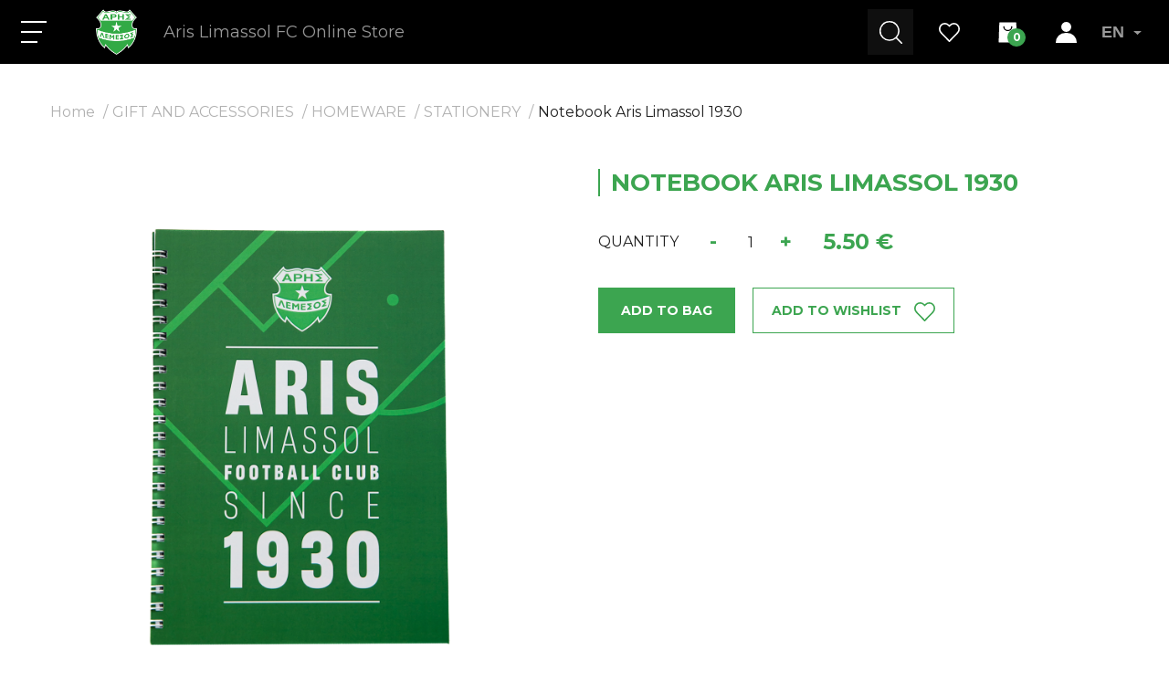

--- FILE ---
content_type: text/html; charset=utf-8
request_url: https://shop.arisfc.com/en/index.php?route=product/product&path=144_147_158&product_id=363
body_size: 22539
content:
<!DOCTYPE html>
<!--[if IE]><![endif]-->
<!--[if IE 8 ]><html dir="ltr" lang="en" class="ie8"><![endif]-->
<!--[if IE 9 ]><html dir="ltr" lang="en" class="ie9"><![endif]-->
<!--[if (gt IE 9)|!(IE)]><!-->
<html dir="ltr" lang="en">
<!--<![endif]-->
<head>
<meta charset="UTF-8">
<meta name="viewport" content="width=device-width, initial-scale=1, maximum-scale=1">
<meta http-equiv="x-ua-compatible" content="IE=edge">
<title>Notebook Aris Limassol 1930</title>
<base href="https://shop.arisfc.com/">
<meta name="robots" content="index, follow">
<meta property="og:title" content="Notebook Aris Limassol 1930">
<meta property="og:type" content="website">
<meta property="og:url" content="https://shop.arisfc.com/en/index.php?route=product/product&amp;path=144_147_158&amp;product_id=363">
<meta property="og:image" content="https://shop.arisfc.com/image/cache/catalog/exbook2-228x228.png">
<meta property="og:site_name" content="Aris FC Store">
	<script>
		if(window.outerWidth <= 650) {
			if(window.screen.width / window.screen.height > 1.5) {
				document.querySelector("meta[name='viewport']").content = "width=650, initial-scale=0.60";
			} else {
				document.querySelector("meta[name='viewport']").content = "width=650, user-scalable=no";
			}
		} else {
			if(window.outerWidth <= 900) {
				document.querySelector("meta[name='viewport']").content = "width=device-width, initial-scale=0.75";
			} else {
				document.querySelector("meta[name='viewport']").content = "width=device-width, initial-scale=1, maximum-scale=1";
			}
		}
	</script>
	<link rel="stylesheet" href="catalog/view/theme/default/stylesheet/owl.carousel.min.css" type="text/css">
	<link rel="stylesheet" href="catalog/view/theme/default/stylesheet/owl.theme.default.min.css" type="text/css">
	<link rel="stylesheet" href="catalog/view/theme/default/stylesheet/lightbox.min.css" type="text/css">
	<link href="catalog/view/theme/default/stylesheet/reset.min.css" rel="stylesheet" type="text/css">
	<link href="catalog/view/theme/default/stylesheet/main.min.css?ver=2.0.0" rel="stylesheet" type="text/css">
	<link href="catalog/view/theme/default/stylesheet/media.min.css" rel="stylesheet" type="text/css">
	<script src="catalog/view/javascript/jquery-3.3.1.min.js"></script>
	<script src="catalog/view/javascript/owl.carousel.min.js"></script>
	<script src="catalog/view/javascript/main_x.min.js"></script>
	<script>
	// Preloader
	  $(window).on("load", function() {
	    $('.preloader').fadeOut('slow');
	  });
	</script>
	<!-- Google Tag Manager -->
	<script>(function(w,d,s,l,i){w[l]=w[l]||[];w[l].push({'gtm.start':
	new Date().getTime(),event:'gtm.js'});var f=d.getElementsByTagName(s)[0],
	j=d.createElement(s),dl=l!='dataLayer'?'&l='+l:'';j.async=true;j.src=
	'https://www.googletagmanager.com/gtm.js?id='+i+dl;f.parentNode.insertBefore(j,f);
	})(window,document,'script','dataLayer','GTM-MPL33TP');</script>
	<!-- End Google Tag Manager -->
<script src="https://cdn.jsdelivr.net/npm/vanilla-lazyload@15.1.1/dist/lazyload.min.js"></script>

<link rel="alternate" hreflang="en" href="https://shop.arisfc.com/en/index.php?route=product/product&amp;path=144_147_158&amp;product_id=363" />

<link rel="alternate" hreflang="ell" href="https://shop.arisfc.com/index.php?route=product/product&amp;path=144_147_158&amp;product_id=363" />

<link rel="alternate" hreflang="ru" href="https://shop.arisfc.com/ru/index.php?route=product/product&amp;path=144_147_158&amp;product_id=363" />
</head>

<body>
	<!-- Google Tag Manager (noscript) -->
	<noscript><iframe src="https://www.googletagmanager.com/ns.html?id=GTM-MPL33TP"
	height="0" width="0" style="display:none;visibility:hidden"></iframe></noscript>
	<!-- End Google Tag Manager (noscript) -->
	<div class="preloader"></div>
	<svg xmlns="http://www.w3.org/2000/svg" xmlns:xlink="http://www.w3.org/1999/xlink" xml:space="preserve" style="display: none; width: 0px; height: 0px;">
    	<defs>
        <!-- Search -->
        <symbol id="search" width="25px" height="25px" viewBox="0 0 25 25">
          <path class="path" d="M24.786,23.759l-5.68-5.68A10.9,10.9,0,0,0,10.906,0,10.906,10.906,0,0,0,3.194,18.617a10.883,10.883,0,0,0,14.884.489l5.68,5.68A0.727,0.727,0,0,0,24.786,23.759ZM4.222,17.589A9.452,9.452,0,1,1,17.589,4.222,9.452,9.452,0,1,1,4.222,17.589Z"/>
        </symbol>
        <!-- Twitter -->
        <!-- <symbol id="tw" width="22px" height="22px" viewBox="0 -2.5 22 22">
          <path class="path" d="M18.38,1.291A4.235,4.235,0,0,0,15.2,0c-2.4.078-4.627,1.49-4.372,5.117,0,0-3.614,1.06-9.237-4.09,0,0-1.807,2.84,1.39,5.519a3.086,3.086,0,0,1-2.1-.4s-0.643,2.4,3.475,4.219a3.468,3.468,0,0,1-2.021,0S2.7,12.914,6.4,13.523c0,0-1.9,1.819-6.4,1.769,0,0,9.353,4.609,15.833-1.317A12.428,12.428,0,0,0,19.822,4.1,4.107,4.107,0,0,0,22,2.268a8.72,8.72,0,0,1-2.438.391S21.264,1.631,21.4.42A5.354,5.354,0,0,1,18.38,1.291Z"/>
        </symbol> -->
				<symbol id="tw" width="22px" height="22px" viewBox="0 0 22 22">
          <path class="path" d="M14.45,20.2 L8.592,12.236 L1.764,20.2 L0.0,20.2 L7.808,11.121 L0.0,0.2 L5.955,0.2 L11.119,7.355 L17.584,0.2 L19.348,0.2 L11.903,8.470 L11.902,8.470 L20.0,20.2 L14.45,20.2 ZM10.981,9.519 L10.190,8.411 L5.110,1.301 L2.400,1.301 L8.695,10.112 L9.486,11.219 L9.486,11.219 L14.875,18.761 L17.585,18.761 L10.981,9.519 Z"/>
        </symbol>
        <!-- Facebook -->
        <symbol id="fb" width="22px" height="22px" viewBox="-6.5 -1.5 22 22">
          <path class="path" d="M5.988,6.225V4.588a3.556,3.556,0,0,1,.035-0.571,1.1,1.1,0,0,1,.158-0.4,0.647,0.647,0,0,1,.4-0.271,2.88,2.88,0,0,1,.733-0.075H8.977V0H6.316A4.373,4.373,0,0,0,3,1.078,4.492,4.492,0,0,0,1.992,4.254V6.225H0V9.5H1.992V19h4V9.5h2.66L9,6.225H5.988Z"/>
        </symbol>
        <!-- Instagram -->
        <symbol id="inst" width="22px" height="22px" viewBox="-2 -2 22 22">
          <path class="path" d="M13.5,0h-9A4.513,4.513,0,0,0,0,4.5v9A4.514,4.514,0,0,0,4.5,18h9A4.514,4.514,0,0,0,18,13.5v-9A4.513,4.513,0,0,0,13.5,0ZM9,12.749A3.75,3.75,0,1,1,12.75,9,3.75,3.75,0,0,1,9,12.749Zm4.875-7.5A1.125,1.125,0,1,1,15,4.125,1.125,1.125,0,0,1,13.875,5.25Z"/>
        </symbol>
        <!-- Viber -->
        <symbol id="vb" width="22px" height="22px" viewBox="-1 -0.5 22 22">
          <path class="path" d="M19.8,12.156c0.651-5.269-.313-8.6-2.051-10.1h0C14.94-.514,5.466-0.895,2.11,2.17,0.6,3.67.072,5.87,0.014,8.595s-0.127,7.83,4.819,9.214h0l0,2.115a1.07,1.07,0,0,0,.535,1.029c0.651,0.2.945-.2,2.97-2.521a19.207,19.207,0,0,0,6.281-.459c0.684-.22,4.552-0.712,5.177-5.817h0ZM8.672,16.945s-2.143,2.569-2.809,3.236c-0.218.217-.457,0.2-0.454-0.234,0-.282.016-3.511,0.016-3.511-4.193-1.155-3.946-5.5-3.9-7.776S2,4.522,3.279,3.268c2.944-2.655,11.25-2.062,13.367-.149,2.587,2.206,1.666,8.438,1.672,8.65-0.532,4.261-3.666,4.531-4.242,4.715a17.739,17.739,0,0,1-5.4.46h0ZM9.857,3.767a0.264,0.264,0,0,0,0,.529,4.843,4.843,0,0,1,4.976,5.179,0.266,0.266,0,0,0,.532,0h0a5.373,5.373,0,0,0-5.507-5.7h0Zm3.572,5.155a0.266,0.266,0,0,0,.532.013,3.6,3.6,0,0,0-3.617-3.79,0.265,0.265,0,0,0-.037.529,3.067,3.067,0,0,1,3.123,3.249h0Zm-0.573,2.257a0.863,0.863,0,0,0-1.1.151l-0.4.492a0.725,0.725,0,0,1-.576.217A5.139,5.139,0,0,1,7.316,8.584a0.718,0.718,0,0,1,.217-0.574l0.494-.394a0.851,0.851,0,0,0,.152-1.09A11.361,11.361,0,0,0,6.825,4.646a0.752,0.752,0,0,0-.984-0.16H5.834c-0.786.442-1.647,1.27-1.372,2.123a14.249,14.249,0,0,0,4.086,5.928,15.89,15.89,0,0,0,4.21,2.315l0.008,0.012c0.856,0.274,1.689-.586,2.133-1.365V13.493a0.729,0.729,0,0,0-.156-0.967,10.658,10.658,0,0,0-1.887-1.348h0ZM10.718,7.1a1.27,1.27,0,0,1,1.343,1.389,0.266,0.266,0,0,0,.532-0.024,1.787,1.787,0,0,0-1.845-1.894,0.265,0.265,0,0,0-.029.529h0Z"/>
        </symbol>
        <!-- Youtube -->
        <symbol id="yt" width="22px" height="22px" viewBox="-0.5 -3.5 22 22">
          <path class="path" d="M17.036,0H3.964A3.961,3.961,0,0,0,0,3.966v7.067A3.962,3.962,0,0,0,3.964,15H17.036A3.962,3.962,0,0,0,21,11.033V3.966A3.978,3.978,0,0,0,17.036,0ZM7.744,10.744V4.281l5.512,3.231Z"/>
        </symbol>
        <!-- TikTok -->
        <symbol id="tt" width="22px" height="22px" viewBox="-3 -2 22 22">
          <path class="path" d="M15.992,4.507a4.625,4.625,0,0,1-2.773-.916A4.54,4.54,0,0,1,11.475.85,4.5,4.5,0,0,1,11.386,0H8.413V8.031l0,4.4A2.663,2.663,0,0,1,6.56,14.953a2.731,2.731,0,0,1-1,.131,2.7,2.7,0,0,1-1.231-.373A2.651,2.651,0,0,1,5.711,9.77,2.733,2.733,0,0,1,6.56,9.9V6.921A5.907,5.907,0,0,0,5.7,6.858,5.73,5.73,0,0,0,1.418,8.752a5.476,5.476,0,0,0,.252,7.615A5.722,5.722,0,0,0,5.7,18a5.9,5.9,0,0,0,.858-0.063,5.706,5.706,0,0,0,3.175-1.569,5.471,5.471,0,0,0,1.67-3.916L11.39,5.883a7.538,7.538,0,0,0,1.67.963A7.606,7.606,0,0,0,16,7.432V4.506H15.992Z"/>
        </symbol>
        <!-- Arrow Left -->
				<symbol id="arrow-left" width="12px" height="20px" viewBox="0 0 12 20">
	        <path class="path" d="M12.0,18.399 L10.344,19.999 L0.0,10.0 L10.344,0.0 L12.0,1.600 L3.310,10.0 L12.0,18.399 Z"/>
	      </symbol>
        <!-- Arrow Right -->
				<symbol id="arrow-right" width="12px" height="20px" viewBox="0 0 12 20">
	        <path class="path" d="M0.0,1.600 L1.655,0.0 L12.0,10.0 L1.655,19.999 L0.0,18.399 L8.689,10.0 L0.0,1.600 Z"/>
	      </symbol>
        <!-- Menu Arrow -->
        <symbol id="menu-arrow" width="4px" height="9px" viewBox="0 0 4 9">
          <path class="path" d="M0,9L4,4.5,0,0V9"/>
        </symbol>
        <!-- Mobile Menu Arrow -->
        <symbol id="m-menu-arrow" width="12px" height="25px" viewBox="0 0 12 25">
          <path class="path" d="M0,1L1,0,12,12,1,25,0,24,10,12Z"/>
        </symbol>
        <!-- Drop Down arrow -->
        <symbol id="drop-down-arrow" width="9px" height="4px" viewBox="0 0 9 4">
          <path class="path" d="M0,0L4.5,4,9,0H0"/>
        </symbol>
        <!-- Close -->
        <symbol id="close" width="25px" height="25px" viewBox="0 0 25 25">
          <path class="path" d="M-0.006,1.168L1.168-.006,25,23.826,23.826,25Z"/>
          <path class="path" d="M1.168,25.006l-1.174-1.174L23.826,0,25,1.174Z"/>
        </symbol>
        <!-- Icon Video -->
        <symbol id="icon-video" width="32px" height="32px" viewBox="-8 -8 32 32">
          <path class="path" d="M14.228,5.62L3.8,0.345a2.659,2.659,0,0,0-2.622,0A2.68,2.68,0,0,0,.008,2.768V13.253a2.7,2.7,0,0,0,1.165,2.423,2.262,2.262,0,0,0,1.2.323A3.186,3.186,0,0,0,3.8,15.636l10.432-5.259A2.7,2.7,0,0,0,16,8.019a2.717,2.717,0,0,0-1.772-2.4M13.491,8.9L3.067,14.174a1.119,1.119,0,0,1-1.052.1,1.154,1.154,0,0,1-.388-1.018V2.7a1.154,1.154,0,0,1,.388-1.018A0.705,0.705,0,0,1,2.339,1.6a1.573,1.573,0,0,1,.7.194L13.491,7.066a1.371,1.371,0,0,1,.89.913,1.394,1.394,0,0,1-.89.921"/>
        </symbol>
        <!-- Menu Burger -->
        <symbol id="burger-menu" width="32px" height="32px" viewBox="0 0 32 32">
          <rect class="path" x="4" y="4" width="28" height="2"/>
          <rect class="path" x="4" y="15" width="23" height="2"/>
          <rect class="path" x="4" y="26" width="18" height="2"/>
        </symbol>
        <!-- Menu Burger Close -->
        <symbol id="burger-menu-close" width="32px" height="32px" viewBox="0 0 32 32">
          <path class="path" d="M1.451,31.988l-1.44-1.439L30.549,0.012l1.439,1.44Z"/>
          <path class="path" d="M0.012,1.451l1.44-1.44L31.988,30.549l-1.439,1.439Z"/>
        </symbol>
        <!-- Log In -->
        <symbol id="icon-login" width="16px" height="21px" viewBox="0 0 16 21">
          <path class="path" d="M14,8.531V5.906A5.929,5.929,0,0,0,8,0,5.929,5.929,0,0,0,2,5.906V8.531A1.949,1.949,0,0,0,0,10.5v8.531A1.99,1.99,0,0,0,2,21H14a1.99,1.99,0,0,0,2-1.969V10.5a1.949,1.949,0,0,0-2-1.969M3.333,5.906A4.6,4.6,0,0,1,8,1.312a4.6,4.6,0,0,1,4.667,4.594V8.531H3.333V5.906Zm5.333,9.713v1.444A0.625,0.625,0,0,1,8,17.719a0.625,0.625,0,0,1-.667-0.656V15.619A1.914,1.914,0,0,1,6,13.781a1.949,1.949,0,0,1,2-1.969,1.949,1.949,0,0,1,2,1.969,1.914,1.914,0,0,1-1.333,1.838"/>
        </symbol>
        <!-- Sign Up -->
        <symbol id="icon-signup" width="21px" height="21px" viewBox="0 0 21 21">
          <path class="path" d="M20.5,21H0.5A0.5,0.5,0,0,1,0,20.5H0A9.47,9.47,0,0,1,9.44,11h2.12A9.46,9.46,0,0,1,21,20.44,0.55,0.55,0,0,1,20.5,21Zm-10-11a5,5,0,1,1,5-5A5,5,0,0,1,10.5,10Z"/>
        </symbol>
        <!-- Tickets -->
        <symbol id="icon-tickets" width="38px" height="35px" viewBox="0 0 38 35">
          <path class="path" d="M28.687,5.138a0.925,0.925,0,0,0,.225-1.289L26.794,0.77A0.925,0.925,0,0,0,25.51.518L1.271,17.192a0.924,0.924,0,0,0-.225,1.288l2.119,3.08a0.925,0.925,0,0,0,1.284.252,0.934,0.934,0,0,1,1.059,1.539,0.925,0.925,0,0,0-.225,1.289L7.4,27.72a0.925,0.925,0,0,0,1.284.251,0.935,0.935,0,0,1,1.059,1.54A0.925,0.925,0,0,0,9.52,30.8l2.119,3.08a0.925,0.925,0,0,0,1.284.251L37.161,17.458a0.925,0.925,0,0,0,.225-1.289l-2.118-3.08a0.925,0.925,0,0,0-1.284-.251,0.935,0.935,0,0,1-1.059-1.54,0.925,0.925,0,0,0,.225-1.289l-2.118-3.08a0.925,0.925,0,0,0-1.284-.251A0.935,0.935,0,0,1,28.687,5.138Zm2,11.1a0.925,0.925,0,0,1-.225,1.289L15.38,27.9a0.924,0.924,0,0,1-1.284-.251L7.741,18.413a0.925,0.925,0,0,1,.225-1.289L23.052,6.746A0.924,0.924,0,0,1,24.336,7ZM15.076,25.844L28.653,16.5l-5.3-7.7L9.779,18.144ZM14.61,17.09l6.034-4.151a0.935,0.935,0,0,1,1.059,1.54L15.669,18.63A0.935,0.935,0,0,1,14.61,17.09Zm2.119,3.08,6.034-4.151a0.935,0.935,0,0,1,1.059,1.54L17.788,21.71A0.935,0.935,0,0,1,16.729,20.17Z"/>
        </symbol>
        <!-- Online Store -->
        <symbol id="icon-store" width="25px" height="35px" viewBox="-1 -4.5 25 35">
          <path class="path" d="M23,25.173L22.173,0.736A0.766,0.766,0,0,0,21.4,0H1.6a0.767,0.767,0,0,0-.77.736L0,25.212a0.757,0.757,0,0,0,.216.555A0.776,0.776,0,0,0,.771,26H22.229A0.766,0.766,0,0,0,23,25.238C23,25.216,23,25.194,23,25.173ZM11.5,11.314A5.7,5.7,0,0,1,5.777,5.657a0.771,0.771,0,0,1,1.541,0,4.182,4.182,0,0,0,8.363,0,0.77,0.77,0,0,1,1.541,0A5.7,5.7,0,0,1,11.5,11.314Z"/>
        </symbol>
        <!-- Report Match Ball -->
        <symbol id="report-match-ball" width="17px" height="17px" viewBox="0 0 17 17">
          <path class="path" d="M8.5,0A8.5,8.5,0,1,0,17,8.5,8.509,8.509,0,0,0,8.5,0ZM8.939,2.476l1.723-1.243a7.625,7.625,0,0,1,4.043,2.919L14.045,6.2,11.7,6.96l-2.76-2V2.476ZM6.32,1.233l1.7,1.243v2.49L5.308,6.942,2.919,6.164,2.27,4.169A7.612,7.612,0,0,1,6.32,1.233Zm-3.9,11.793A7.547,7.547,0,0,1,.916,8.5q0-.1,0-0.208L2.645,7.036,5.087,7.83,6.1,10.939,4.577,13.033Zm8.523,2.655a7.591,7.591,0,0,1-4.953-.025L5.313,13.578l1.527-2.1h3.235L11.619,13.6Zm1.425-2.608L10.875,11.02,11.9,7.861l2.428-.789,1.752,1.275c0,0.051,0,.1,0,0.152a7.544,7.544,0,0,1-1.541,4.577Z"/>
        </symbol>
        <!-- Card -->
        <symbol id="report-card" width="24px" height="27px" viewBox="0 0 24 27">
          <path class="path" d="M11.089,0.561l11,4.79a2,2,0,0,1,1.035,2.632L15.543,25.4a2,2,0,0,1-2.632,1.035l-11-4.79A2,2,0,0,1,.873,19.017L8.457,1.6A2,2,0,0,1,11.089.561Z"/>
        </symbol>
        <!-- Replace -->
        <symbol id="report-replace" width="23px" height="23px" viewBox="0 0 23 23">
          <path class="path" d="M5.378,22.181L1.954,18.694H21.437A0.571,0.571,0,0,0,22,18.117a0.577,0.577,0,0,0-.572-0.583H1.949l3.424-3.486a0.585,0.585,0,0,0,0-.819,0.56,0.56,0,0,0-.8,0L0.172,17.7a0.585,0.585,0,0,0,0,.819L4.568,23M21.832,4.641l-4.4-4.471a0.56,0.56,0,0,0-.8,0,0.585,0.585,0,0,0,0,.82l3.424,3.486H0.572a0.583,0.583,0,0,0,0,1.165H20.055L16.631,9.117a0.585,0.585,0,0,0,0,.819,0.565,0.565,0,0,0,.809,0l4.4-4.476A0.589,0.589,0,0,0,21.832,4.641Z"/>
        </symbol>
        <!-- Copy Link Icon -->
        <symbol id="copy-link" width="22px" height="22px" viewBox="0 0 22 22">
          <path class="path" d="M20.489,8.8L16.18,13.11c-0.012.013-.027,0.02-0.04,0.032a7.418,7.418,0,0,0-.323-3.316l2.849-2.849A2.578,2.578,0,0,0,15.02,3.332l-4.309,4.31a2.606,2.606,0,0,0,0,3.646,2.477,2.477,0,0,0,.325.269,1.771,1.771,0,0,1-.325,1.554L9.924,13.9a4.912,4.912,0,0,1-1.037-.787,5.205,5.205,0,0,1,0-7.292L13.2,1.509A5.156,5.156,0,1,1,20.489,8.8ZM6.979,18.665l4.643-4.644a2.606,2.606,0,0,0,0-3.646,2.462,2.462,0,0,0-.325-0.269,1.771,1.771,0,0,1,.325-1.554l0.787-.786a4.9,4.9,0,0,1,1.036.786,5.2,5.2,0,0,1,0,7.292L8.8,20.488A5.156,5.156,0,0,1,1.51,13.2L6.153,8.553c0.012-.013.027-0.02,0.04-0.033a7.421,7.421,0,0,0,.322,3.317L3.333,15.019A2.578,2.578,0,0,0,6.979,18.665Z"/>
        </symbol>
        <!-- Image Count Border -->
        <symbol id="img-count-border" width="42px" height="42px" viewBox="0 0 42 42">
          <path class="path" d="M39.375,42H10.5a2.625,2.625,0,0,1-2.625-2.625V10.5A2.625,2.625,0,0,1,10.5,7.875H39.375A2.625,2.625,0,0,1,42,10.5V39.375A2.625,2.625,0,0,1,39.375,42Zm0-31.5H10.5V39.375H39.375V10.5ZM31.5,2.625H2.625V31.5H5.25v2.625H2.625A2.625,2.625,0,0,1,0,31.5V2.625A2.625,2.625,0,0,1,2.625,0H31.5a2.625,2.625,0,0,1,2.625,2.625V5.25H31.5V2.625Z"/>
        </symbol>
        <!-- Contacts Geo -->
        <symbol id="contacts-banner-geo" width="74px" height="74px" viewBox="-16.5 -17 74 74">
          <path class="path" d="M23.276,33.209a0.556,0.556,0,0,1-.533.381,0.579,0.579,0,0,1-.165-0.025c-0.7-.21-1.4-0.427-2.093-0.644-0.857-.267-1.711-0.532-2.559-0.782a0.538,0.538,0,0,1-.371-0.675,0.562,0.562,0,0,1,.7-0.36c0.853,0.251,1.713.519,2.575,0.787,0.693,0.216,1.387.432,2.083,0.641a0.538,0.538,0,0,1,.367.676h0Zm7.063,0.929a28.2,28.2,0,0,1-4.562-.8,0.56,0.56,0,0,0-.68.388,0.539,0.539,0,0,0,.4.659,29.287,29.287,0,0,0,4.748.835l0.047,0a0.552,0.552,0,0,0,.555-0.5,0.546,0.546,0,0,0-.51-0.584h0ZM15.325,30.32a22.977,22.977,0,0,0-4.775-.668H10.538a0.54,0.54,0,1,0-.011,1.081,21.843,21.843,0,0,1,4.535.639,0.586,0.586,0,0,0,.131.015,0.555,0.555,0,0,0,.542-0.414,0.54,0.54,0,0,0-.411-0.653h0ZM13.657,11.132a6.7,6.7,0,0,1,13.4,0A6.7,6.7,0,0,1,13.657,11.132Zm1.116,0a5.587,5.587,0,0,0,11.169,0,5.587,5.587,0,0,0-11.169,0h0ZM40.893,39.777a0.564,0.564,0,0,1-.452.223H0.558a0.565,0.565,0,0,1-.452-0.223,0.526,0.526,0,0,1-.079-0.485l6.8-20.265a0.557,0.557,0,0,1,.531-0.373h4.5l-0.121-.173c-1.417-2.034-2.865-4.5-2.865-7.349A11.328,11.328,0,0,1,20.357,0a11.328,11.328,0,0,1,11.49,11.132c0,2.852-1.448,5.315-2.865,7.349l-0.121.173h4.784a0.557,0.557,0,0,1,.531.373l6.8,20.265a0.527,0.527,0,0,1-.079.485h0ZM33.241,19.735H32.546a2.5,2.5,0,0,0-.03,1.841,0.526,0.526,0,0,1-.1.543,2.492,2.492,0,0,0-.455,2.684,2.6,2.6,0,0,0,1.291,1.323,0.54,0.54,0,0,1,.313.442,2.5,2.5,0,0,0,.2.778,2.642,2.642,0,0,0,2.566,1.577ZM12.657,17.876l7.7,11.055,7.7-11.055c1.389-1.994,2.674-4.191,2.674-6.744A10.228,10.228,0,0,0,20.357,1.081,10.228,10.228,0,0,0,9.983,11.132c0,2.553,1.285,4.75,2.674,6.744h0ZM1.326,38.919H11.09a2.647,2.647,0,0,0-2.75-1.736,0.56,0.56,0,0,1-.515-0.238,2.7,2.7,0,0,0-4.21-.255,0.565,0.565,0,0,1-.522.179A2.748,2.748,0,0,0,2,36.9Zm38.348,0-1.692-5.044a12.911,12.911,0,0,1-4.743,1.34l-0.053,0a0.551,0.551,0,0,1-.555-0.49,0.545,0.545,0,0,1,.5-0.589,11.767,11.767,0,0,0,4.5-1.307l-0.957-2.854a3.936,3.936,0,0,1-.487.033,3.749,3.749,0,0,1-3.462-2.247,3.578,3.578,0,0,1-.24-0.806,3.682,3.682,0,0,1-1.56-1.736,3.531,3.531,0,0,1,.444-3.569,3.549,3.549,0,0,1,0-1.915H28.108L20.819,30.2a0.568,0.568,0,0,1-.925,0L12.606,19.735H7.759L3.805,31.526a10.41,10.41,0,0,1,3.717-1.6,0.558,0.558,0,0,1,.667.409,0.541,0.541,0,0,1-.422.646,9.471,9.471,0,0,0-4.6,2.46L2.386,35.757a3.894,3.894,0,0,1,.6.006,3.847,3.847,0,0,1,5.579.328H8.587a3.731,3.731,0,0,1,3.661,2.829H39.674Z"/>
        </symbol>
        <!-- Contacts Request -->
        <symbol id="contacts-banner-request" width="74px" height="74px" viewBox="-12 -22 74 74">
          <path class="path" d="M41.359,0H5.822a0.639,0.639,0,0,0-.641.636V5.748a6.666,6.666,0,0,0-3.929,4.341c-0.925,3.32.7,7.362,2.229,10.167A39.921,39.921,0,0,0,10.032,29a40.379,40.379,0,0,0,8.781,6.5A18.42,18.42,0,0,0,26.974,38a7.907,7.907,0,0,0,2.1-.268c2.555-.7,4.271-2.725,5.1-6.01A2.649,2.649,0,0,0,32.9,28.751l-5.4-3.1a2.681,2.681,0,0,0-3.256.426l-1.692,1.68a1.4,1.4,0,0,1-1.579.289,20.894,20.894,0,0,1-5.945-3.976l-0.041-.041a20.9,20.9,0,0,1-1.537-1.784H41.359A0.639,0.639,0,0,0,42,21.613V0.636A0.639,0.639,0,0,0,41.359,0h0ZM27.244,11.124L40.718,1.852V20.4ZM7.872,1.273H39.309L23.591,12.09Zm-1.409.579,13.474,9.273-9.063,6.237a1.39,1.39,0,0,1,.406-0.8l1.692-1.68a2.636,2.636,0,0,0,.428-3.234L10.283,6.285A2.682,2.682,0,0,0,7.291,5.026q-0.429.107-.828,0.234V1.852Zm7.683,23.142a22.165,22.165,0,0,0,6.308,4.219,2.693,2.693,0,0,0,3.009-.551l1.692-1.681a1.407,1.407,0,0,1,1.709-.223l5.4,3.1a1.374,1.374,0,0,1,.666,1.559c-0.708,2.808-2.12,4.521-4.2,5.092-2.934.807-6.681-.711-9.307-2.127A39.032,39.032,0,0,1,10.938,28.1a38.576,38.576,0,0,1-6.329-8.449c-1.415-2.6-2.932-6.311-2.121-9.222C3.063,8.364,4.784,6.962,7.6,6.261a1.391,1.391,0,0,1,1.57.661l3.118,5.364a1.383,1.383,0,0,1-.225,1.7l-1.692,1.68a2.647,2.647,0,0,0-.555,2.988,21.994,21.994,0,0,0,4.247,6.264c0.028,0.029.052,0.053,0.08,0.08h0ZM11.238,18.66L21.063,11.9l2.163,1.489a0.645,0.645,0,0,0,.73,0L26.119,11.9l13.19,9.077H12.55a20.669,20.669,0,0,1-1.312-2.316h0Z"/>
        </symbol>
        <!-- Contacts Ask Question -->
        <symbol id="contacts-banner-question" width="74px" height="74px" viewBox="-10 -18 74 74">
          <path class="path" d="M50.449,34.45H36.864v2.093a1.451,1.451,0,0,1-.914,1.345,1.506,1.506,0,0,1-.568.112,1.491,1.491,0,0,1-1.046-.427L31.159,34.45H25.2a3.525,3.525,0,0,1-3.551-3.49V30.851a16.417,16.417,0,0,1-1.916.545v2.746a1.712,1.712,0,0,1-1.079,1.587,1.78,1.78,0,0,1-.671.132,1.757,1.757,0,0,1-1.234-.5l-3.991-3.922a16.192,16.192,0,0,1-9.513-5.992A15.7,15.7,0,0,1,.087,14.234,16.051,16.051,0,0,1,14.337.1,16.233,16.233,0,0,1,26.966,4.05a15.885,15.885,0,0,1,4.76,7.467H50.449A3.525,3.525,0,0,1,54,15.007V30.96A3.525,3.525,0,0,1,50.449,34.45ZM25.838,5.288A14.463,14.463,0,0,0,16.2,1.66a15.452,15.452,0,0,0-1.675.092A14.535,14.535,0,0,0,5.9,5.883a14.026,14.026,0,0,0-1.3,18.56,14.5,14.5,0,0,0,8.746,5.413,0.851,0.851,0,0,1,.433.227l4.17,4.1a0.047,0.047,0,0,0,.061.012,0.045,0.045,0,0,0,.035-0.051V30.716a0.835,0.835,0,0,1,.7-0.818A14.144,14.144,0,0,0,25.838,5.288Zm26.471,9.719a1.846,1.846,0,0,0-1.86-1.828H32.115a15.572,15.572,0,0,1,.241,2.718A15.844,15.844,0,0,1,23.337,30.15v0.81a1.846,1.846,0,0,0,1.86,1.828H31.51a0.853,0.853,0,0,1,.6.243l3.066,3.013V33.619a0.838,0.838,0,0,1,.845-0.831h14.43a1.846,1.846,0,0,0,1.86-1.828h0V15.007ZM38.42,28a0.857,0.857,0,0,1-1.2,0l-4.507-4.43a0.821,0.821,0,0,1,0-1.175,0.856,0.856,0,0,1,1.2,0l3.909,3.842,8.421-8.275a0.856,0.856,0,0,1,1.2,0,0.82,0.82,0,0,1,0,1.175Zm-20.7-9.723a0.942,0.942,0,0,0-.695.9v0.264a0.846,0.846,0,0,1-1.691,0V19.178a2.6,2.6,0,0,1,1.9-2.49,3.631,3.631,0,0,0,2.61-3.449,3.536,3.536,0,0,0-1.093-2.527,3.649,3.649,0,0,0-6.235,2.527,0.846,0.846,0,0,1-1.691,0,5.347,5.347,0,0,1,9.121-3.7,5.173,5.173,0,0,1,1.588,3.7A5.308,5.308,0,0,1,17.718,18.28Zm-1.541,3.876h0a0.839,0.839,0,0,1,.846.832h0a0.839,0.839,0,0,1-.846.831h0a0.839,0.839,0,0,1-.846-0.831h0A0.839,0.839,0,0,1,16.177,22.156Z"/>
        </symbol>
        <!-- Simple Arrow Left -->
        <symbol id="simple-arrow-left" width="10px" height="17px" viewBox="0 0 10 17">
          <path class="path" d="M0,8.484a0.783,0.783,0,0,1,.22-0.547L7.747,0.2A0.737,0.737,0,0,1,8.811.2a0.79,0.79,0,0,1,0,1.095L1.817,8.484l6.994,7.194a0.789,0.789,0,0,1,0,1.095,0.737,0.737,0,0,1-1.064,0L0.221,9.032A0.783,0.783,0,0,1,0,8.484H0Z"/>
        </symbol>
        <!-- Simple Arrow Right -->
        <symbol id="simple-arrow-right" width="9px" height="17px" viewBox="0 0 9 17">
          <path class="path" d="M9,8.5a0.783,0.783,0,0,0-.22-0.546L1.28,0.226A0.734,0.734,0,0,0,.22.226a0.789,0.789,0,0,0,0,1.093L7.189,8.5,0.22,15.681a0.789,0.789,0,0,0,0,1.093,0.734,0.734,0,0,0,1.061,0l7.5-7.727A0.783,0.783,0,0,0,9,8.5H9Z"/>
        </symbol>
        <!-- Reset button -->
        <symbol id="reset-icon" width="30px" height="30px" viewBox="-2.5 -0.5 30 30">
          <path class="path" d="M12.5,29A12.522,12.522,0,0,1,0,16.511a0.936,0.936,0,0,1,1.873,0A10.627,10.627,0,1,0,12.5,5.892a0.936,0.936,0,1,1,0-1.871A12.489,12.489,0,1,1,12.5,29Zm1.873-18.9a0.924,0.924,0,0,1-.655-0.281L9.6,5.705a0.9,0.9,0,0,1,0-1.31l4.12-4.116a0.906,0.906,0,0,1,1.311,0,0.9,0.9,0,0,1,0,1.31L11.564,5.05l3.465,3.461a0.9,0.9,0,0,1,0,1.31,0.786,0.786,0,0,1-.655.281h0Z"/>
        </symbol>
        <!-- Filter Icon -->
        <symbol id="filter-icon" width="25px" height="10px" viewBox="0 0 25 10">
          <path class="path" d="M0,0H25V2H0V0ZM4,4H21V6H4V4ZM7,8H19v2H7V8Z"/>
        </symbol>
        <!-- Calendar Icon -->
        <symbol id="calendar-icon" width="30px" height="30px" viewBox="-0.5 -0.5 30 30">
          <path class="path" d="M25.007,29H3.993A3.924,3.924,0,0,1,0,25.155V5.993A3.924,3.924,0,0,1,3.993,2.148H5.577V1.074a1.116,1.116,0,0,1,2.231,0V2.148H21.192V1.074a1.116,1.116,0,0,1,2.231,0V2.148h1.584A3.924,3.924,0,0,1,29,5.993V25.155A3.924,3.924,0,0,1,25.007,29ZM26.769,5.993a1.734,1.734,0,0,0-1.762-1.7H23.423V5.37a1.116,1.116,0,0,1-2.231,0V4.3H7.808V5.37a1.116,1.116,0,0,1-2.231,0V4.3H3.993a1.734,1.734,0,0,0-1.762,1.7V25.155a1.734,1.734,0,0,0,1.762,1.7H25.007a1.734,1.734,0,0,0,1.762-1.7V5.993Zm-6.413,17.1A1.344,1.344,0,1,1,21.75,21.75,1.369,1.369,0,0,1,20.356,23.092Zm0-5.37A1.344,1.344,0,1,1,21.75,16.38,1.369,1.369,0,0,1,20.356,17.722Zm0-5.37a1.344,1.344,0,1,1,1.394-1.343A1.369,1.369,0,0,1,20.356,12.352ZM14.221,23.092a1.344,1.344,0,1,1,1.394-1.343A1.369,1.369,0,0,1,14.221,23.092Zm0-5.37a1.344,1.344,0,1,1,1.394-1.343A1.369,1.369,0,0,1,14.221,17.722Zm0-5.37a1.344,1.344,0,1,1,1.394-1.343A1.369,1.369,0,0,1,14.221,12.352ZM8.086,23.092A1.344,1.344,0,1,1,9.481,21.75,1.369,1.369,0,0,1,8.086,23.092Zm0-5.37A1.344,1.344,0,1,1,9.481,16.38,1.369,1.369,0,0,1,8.086,17.722Zm0-5.37a1.344,1.344,0,1,1,1.394-1.343A1.369,1.369,0,0,1,8.086,12.352Z"/>
        </symbol>
        <!-- Dropdown Arrow Bottom -->
        <symbol id="dropdown-arrow" width="9px" height="4px" viewBox="0 0 9 4">
          <path class="path" d="M0,0L4.5,4,9,0H0"/>
        </symbol>
        <!-- Results Gallery Icon -->
        <symbol id="results-gallery-icon" width="35px" height="31px" viewBox="0 0 35 31">
          <path class="path" d="M3.281,4.428H27.344A3.211,3.211,0,0,1,30.625,7.75V27.679A3.206,3.206,0,0,1,27.344,31H3.281A3.211,3.211,0,0,1,0,27.679V7.75A3.206,3.206,0,0,1,3.281,4.428ZM28.437,7.763a1.012,1.012,0,0,0-1.094-1.12H3.294A1.01,1.01,0,0,0,2.187,7.75V15.5c3.317,0,4.942,1.992,6.372,3.749,1.318,1.617,2.359,2.894,4.565,2.894A5.145,5.145,0,0,0,16.3,20.7a7.1,7.1,0,0,1,4.484-1.882A7.1,7.1,0,0,1,25.266,20.7a5.145,5.145,0,0,0,3.172,1.439V7.763Zm-26.25,19.9a1.012,1.012,0,0,0,1.094,1.121H27.331a1.01,1.01,0,0,0,1.107-1.107V24.357a7.1,7.1,0,0,1-4.484-1.882,5.145,5.145,0,0,0-3.172-1.439,5.145,5.145,0,0,0-3.172,1.439,7.1,7.1,0,0,1-4.484,1.882c-3.236,0-4.839-1.965-6.252-3.7-1.288-1.58-2.4-2.943-4.686-2.943v9.951ZM8.75,2.214H31.719a1.012,1.012,0,0,1,1.094,1.121V22.143a1.094,1.094,0,1,0,2.188,0V3.321A3.211,3.211,0,0,0,31.719,0H8.75A1.1,1.1,0,0,0,7.656,1.107,1.1,1.1,0,0,0,8.75,2.214h0Zm10.937,9.964A3.281,3.281,0,1,1,22.969,15.5,3.306,3.306,0,0,1,19.687,12.179Zm4.375,0a1.094,1.094,0,1,0-1.094,1.107A1.1,1.1,0,0,0,24.063,12.179Z"/>
        </symbol>
        <!-- Results Video Icon -->
        <symbol id="results-video-icon" width="31px" height="31px" viewBox="0 0 31 31">
          <path class="path" d="M15.5,31A15.5,15.5,0,1,1,31,15.5,15.5,15.5,0,0,1,15.5,31Zm4.392-16.487-6.52-3.3a1.559,1.559,0,0,0-2.367,1.515v6.553a1.685,1.685,0,0,0,.728,1.515,1.413,1.413,0,0,0,.749.2,1.991,1.991,0,0,0,.89-0.227l6.52-3.287A1.686,1.686,0,0,0,21,16.012,1.7,1.7,0,0,0,19.892,14.512Zm-0.46,2.05-6.515,3.3a0.7,0.7,0,0,1-.658.061,0.721,0.721,0,0,1-.243-0.636V12.69a0.721,0.721,0,0,1,.243-0.636,0.44,0.44,0,0,1,.2-0.055,0.983,0.983,0,0,1,.435.121l6.535,3.3a0.857,0.857,0,0,1,.556.57A0.871,0.871,0,0,1,19.432,16.562Z"/>
        </symbol>
        <!-- Contacts Icon Geo -->
        <symbol id="contacts-icon-geo" width="18px" height="26px" viewBox="0 0 18 26">
          <path class="path" d="M11.31,24.621a2.618,2.618,0,0,1-1.026,1.04,2.662,2.662,0,0,1-3.6-.975C4.674,21.211,0,12.7,0,8.865A8.933,8.933,0,0,1,9,0a8.933,8.933,0,0,1,9,8.865C18,11.82,13.32,20.868,11.31,24.621ZM9,1.184A7.742,7.742,0,0,0,1.2,8.865c0,3.652,4.992,12.588,6.528,15.242a1.43,1.43,0,0,0,.571.547,1.451,1.451,0,0,0,1.949-.582C13.416,18.161,16.8,11.063,16.8,8.865A7.742,7.742,0,0,0,9,1.184ZM9,13.593a4.728,4.728,0,1,1,4.8-4.728A4.764,4.764,0,0,1,9,13.593ZM9,5.319a3.546,3.546,0,1,0,3.6,3.546A3.573,3.573,0,0,0,9,5.319Z"/>
        </symbol>
        <!-- Contacts Icon Email -->
        <symbol id="contacts-icon-email" width="28px" height="19px" viewBox="0 0 28 19">
          <path class="path" d="M26.906,0.792A3.249,3.249,0,0,0,24.818,0H3.182A3.689,3.689,0,0,0,1.095.8,3.16,3.16,0,0,0,0,3.167V15.833A3.174,3.174,0,0,0,3.182,19H24.818A3.174,3.174,0,0,0,28,15.833V3.167A3.16,3.16,0,0,0,26.906.792m-2.087.475a1.917,1.917,0,0,1,.471.063L14,9.354,2.711,1.33a1.919,1.919,0,0,1,.471-0.063H24.818Zm1.909,14.567a1.9,1.9,0,0,1-1.909,1.9H3.182a1.9,1.9,0,0,1-1.909-1.9V3.167A1.894,1.894,0,0,1,1.6,2.1l12.027,8.55a0.639,0.639,0,0,0,.738,0L26.4,2.1a1.894,1.894,0,0,1,.331,1.07V15.833h0Z"/>
        </symbol>
        <!-- Contacts Icon Phone-->
        <symbol id="contacts-icon-phone" width="21px" height="22px" viewBox="0 0 21 22">
          <path class="path" d="M17.229,22c2,0,3.35-1.409,3.747-3.872a2.4,2.4,0,0,0-.479-1.806l-0.077-.072-2.9-2.3a2.391,2.391,0,0,0-3.01.115l-1.254,1.188c-2.613-.594-6.365-3.987-6.552-6.488l1.24-1.308a2.4,2.4,0,0,0,.091-3l-2.288-2.9a0.35,0.35,0,0,0-.086-0.081,2.391,2.391,0,0,0-1.8-.479C1.407,1.4,0,2.747,0,4.75A17.239,17.239,0,0,0,17.229,22M4.01,1.946a1.481,1.481,0,0,1,.206,0,1.434,1.434,0,0,1,.823.264L7.274,5.037A1.439,1.439,0,0,1,7.231,6.82L5.872,8.257a0.48,0.48,0,0,0-.129.326c0,3.086,4.446,7.14,7.581,7.667a0.478,0.478,0,0,0,.407-0.125l1.436-1.346a1.434,1.434,0,0,1,1.785-.062L19.8,16.959a1.4,1.4,0,0,1,.249,1.03c-0.235,1.39-.9,3.052-2.819,3.052A16.282,16.282,0,0,1,.957,4.75c0-1.917,1.661-2.588,3.053-2.8"/>
        </symbol>
        <!-- Show Pass -->
        <symbol id="icon-show-pass" width="25px" height="18px" viewBox="0 0 25 18">
          <path class="path" d="M0.007,8.993c3.312-4.65,7.651-6.979,12-6.979S20.686,4.343,24,8.993C17.374,18.3,6.631,18.3.007,8.993ZM12,4.33A4.742,4.742,0,0,0,7.2,8.993,4.737,4.737,0,0,0,12,13.65a4.731,4.731,0,0,0,4.8-4.657A4.737,4.737,0,0,0,12,4.33Zm0,6.992a2.329,2.329,0,1,1,2.4-2.329A2.365,2.365,0,0,1,12,11.322Z"/>
        </symbol>
        <!-- Hide Pass -->
        <symbol id="icon-hide-pass" width="25px" height="18px" viewBox="0 0 25 18">
          <path class="path" d="M23.829,9.5c-0.215.28-5.33,6.855-11.83,6.855a10.618,10.618,0,0,1-3.27-.548l2.72-2.781a3.836,3.836,0,0,0,.55.057,3.975,3.975,0,0,0,3.944-4.651l3.793-3.877A22.582,22.582,0,0,1,23.829,8.49,0.833,0.833,0,0,1,23.829,9.5ZM4.564,17.75l-0.02.02a0.787,0.787,0,0,1-1.131-.02,0.83,0.83,0,0,1,.02-1.156l2.194-2.243A22.336,22.336,0,0,1,.169,9.5a0.832,0.832,0,0,1,0-1.009C0.383,8.21,5.5,1.634,12,1.634a11.378,11.378,0,0,1,4.9,1.2l2.539-2.6a0.787,0.787,0,0,1,1.131,0,0.83,0.83,0,0,1,0,1.156ZM12,4.906a4.064,4.064,0,0,0-3.315,6.321l5.5-5.621A3.855,3.855,0,0,0,12,4.906Z"/>
        </symbol>
        <!-- Player Shirt -->
        <symbol id="player-shirt" width="44px" height="44px" viewBox="0 0 44 44">
          <path class="path" d="M43.9,18.949L39.721,6.47a4.44,4.44,0,0,0-2.67-2.759C27.194,0.03,27.725.226,27.662,0.21,27.527,0.178,16.475.183,16.371,0.2c-0.087.016,0.516-.2-9.422,3.508A4.44,4.44,0,0,0,4.279,6.47C-0.287,20.112,0,19.113,0,19.564A1.955,1.955,0,0,0,1.8,21.5l7.136,0.547v19.22a0.685,0.685,0,0,0,.446.641,39.084,39.084,0,0,0,25.231,0,0.685,0.685,0,0,0,.446-0.641V22.047L42.2,21.5A1.948,1.948,0,0,0,43.9,18.949ZM22,7.037a6.189,6.189,0,0,0,6.112-5.2l1.308,0.488a7.566,7.566,0,0,1-14.838,0l1.308-.488A6.188,6.188,0,0,0,22,7.037h0ZM17.238,1.56h9.524A4.814,4.814,0,0,1,17.238,1.56ZM42.092,20.136l-7.03.538V15.937a0.687,0.687,0,0,0-1.375,0V40.787a37.89,37.89,0,0,1-23.373,0V15.937a0.687,0.687,0,0,0-1.375,0v4.737l-7.03-.538a0.577,0.577,0,0,1-.532-0.572c0-.145-0.257.674,4.206-12.66A3.074,3.074,0,0,1,7.432,4.993L13.276,2.81a8.946,8.946,0,0,0,17.447,0l5.845,2.183A3.073,3.073,0,0,1,38.417,6.9c4.474,13.365,4.206,12.522,4.206,12.66a0.577,0.577,0,0,1-.532.572h0Z"/>
        </symbol>
        <!-- Player Appearances Icon -->
        <symbol id="player-icon-appearances" width="38px" height="29px" viewBox="0 0 38 29">
          <path class="path" d="M38,27.886V1.114A1.114,1.114,0,0,0,36.887,0H1.113A1.114,1.114,0,0,0,0,1.114V27.886A1.114,1.114,0,0,0,1.113,29H36.887A1.114,1.114,0,0,0,38,27.886Zm-2.227-6.257a7.227,7.227,0,0,1,0-14.259V21.629Zm0-16.507c-11.012,1.592-11,17.169,0,18.756v2.894H20.121V20.513a6.134,6.134,0,0,0,0-12.026V2.228H35.773V5.122Zm-15.649,5.66a3.91,3.91,0,0,1,0,7.437ZM17.9,18.247a3.907,3.907,0,0,1,0-7.495ZM2.226,7.37a7.223,7.223,0,0,1,0,14.26V7.37Zm0,16.509c11.048-1.589,11.04-17.172,0-18.757V2.228H17.9V8.469a6.133,6.133,0,0,0,0,12.061v6.241H2.226V23.878Z"/>
        </symbol>
        <!-- Player Ball Icon -->
        <symbol id="player-icon-ball" width="35px" height="35px" viewBox="0 0 35 35">
          <path class="path" d="M17.5,0A17.5,17.5,0,1,0,35,17.5,17.52,17.52,0,0,0,17.5,0Zm0.9,5.1,3.548-2.559a15.7,15.7,0,0,1,8.325,6.009l-1.36,4.22L24.087,14.33,18.4,10.222V5.1ZM13.011,2.537L16.518,5.1v5.126l-5.59,4.07-4.918-1.6L4.673,8.583A15.671,15.671,0,0,1,13.011,2.537ZM4.978,26.818A15.537,15.537,0,0,1,1.885,17.5q0-.214.006-0.428l3.555-2.585,5.027,1.633,2.083,6.4-3.132,4.31Zm17.548,5.465a15.626,15.626,0,0,1-10.2-.051l-1.392-4.277,3.145-4.328h6.659L23.922,28Zm2.934-5.369-3.072-4.228,2.116-6.5,5-1.624,3.607,2.626c0,0.1,0,.209,0,0.314a15.535,15.535,0,0,1-3.172,9.423Z"/>
        </symbol>
        <!-- Player Assists Icon -->
        <symbol id="player-icon-assists" width="36px" height="36px" viewBox="0 0 36 36">
          <path class="path" d="M15.844,20.306H20l-2.09-5.857ZM18,0A18,18,0,1,0,36,18,18,18,0,0,0,18,0Zm4.317,27.45-1.042-3.07h-6.7l-1.047,3.07H7.949l7.424-18.9h5.09l7.587,18.9H22.317Z"/>
        </symbol>
        <!-- Player Card Icon -->
        <symbol id="player-icon-card" width="30px" height="35px" viewBox="0 0 30 35">
          <path class="path" d="M13.792,0.248L28.381,6.634a2.672,2.672,0,0,1,1.373,3.51L19.7,33.371a2.646,2.646,0,0,1-3.49,1.381L1.619,28.366A2.672,2.672,0,0,1,.246,24.856L10.3,1.628A2.647,2.647,0,0,1,13.792.248Z"/>
        </symbol>
        <!-- Settings Personal -->
        <symbol id="settings-personal-icon" width="28px" height="25px" viewBox="-3.5 -2 28 25">
          <path class="path" d="M20.5,21H0.5A0.5,0.5,0,0,1,0,20.5H0A9.47,9.47,0,0,1,9.44,11h2.12A9.46,9.46,0,0,1,21,20.44,0.55,0.55,0,0,1,20.5,21Zm-10-11a5,5,0,1,1,5-5A5,5,0,0,1,10.5,10Z"/>
        </symbol>
        <!-- Settings Contact -->
        <symbol id="settings-contact-icon" width="28px" height="25px" viewBox="0 -4 28 25">
          <path class="path" d="M0,0V17H28V0H0ZM8.135,4.151a2.078,2.078,0,0,1,2.12,2.028,2.078,2.078,0,0,1-2.12,2.028,2.078,2.078,0,0,1-2.12-2.028A2.078,2.078,0,0,1,8.135,4.151Zm3.394,8.29H4.74V10.811A2.314,2.314,0,0,1,7.1,8.553H9.168a2.314,2.314,0,0,1,2.361,2.258V12.44h0Zm3.346-.151H13.234V4.462h1.641V12.29Zm8.053,0H16.612V10.723h6.316v1.569Zm0-3.139H16.612V7.584h6.316V9.154Zm0-3.139H16.612V4.446h6.316V6.015Z"/>
        </symbol>
        <!-- Settings Password -->
        <symbol id="settings-password-icon" width="28px" height="25px" viewBox="-4.5 0 28 25">
          <path class="path" d="M18.136,10.714H15.545V6.25A6.15,6.15,0,0,0,9.5,0,6.15,6.15,0,0,0,3.455,6.25v4.464H0.864A0.878,0.878,0,0,0,0,11.607H0v12.5A0.878,0.878,0,0,0,.863,25H18.136A0.878,0.878,0,0,0,19,24.107h0v-12.5a0.878,0.878,0,0,0-.863-0.893h0ZM5.182,6.25A4.393,4.393,0,0,1,9.5,1.786,4.393,4.393,0,0,1,13.818,6.25v4.464H5.182V6.25Z"/>
        </symbol>
        <!-- Settings Preferences -->
        <symbol id="settings-preferences-icon" width="28px" height="25px" viewBox="-0.5 -0.5 28 25">
          <path class="path" d="M26.967,9.119a0.706,0.706,0,0,0-.66-0.459l-9.135-.174-3-8.042a0.727,0.727,0,0,0-1.341,0l-3,8.042L0.7,8.66a0.706,0.706,0,0,0-.661.459,0.639,0.639,0,0,0,.247.734L7.562,15,4.917,23.144a0.641,0.641,0,0,0,.261.729A0.751,0.751,0,0,0,6,23.881l7.5-4.864L21,23.881a0.752,0.752,0,0,0,.823-0.009,0.641,0.641,0,0,0,.261-0.729L19.44,15l7.28-5.143A0.639,0.639,0,0,0,26.967,9.119Z"/>
        </symbol>
        <!-- Account Settings -->
        <symbol id="account-settings" width="24px" height="24px" viewBox="0 0 24 24">
          <path class="path" d="M23.7,14.244L21.846,12.6c0-.1-0.018-1.339-0.028-1.432l1.838-1.709a1.008,1.008,0,0,0,.231-0.988,10.449,10.449,0,0,0-.48-1.349,12.32,12.32,0,0,0-.684-1.349,0.968,0.968,0,0,0-.859-0.462l-2.494.166C19.315,5.4,18.428,4.535,18.354,4.47c0.028-.831.056-1.654,0.083-2.485a0.965,0.965,0,0,0-.471-0.841A11.074,11.074,0,0,0,15.158.027a0.913,0.913,0,0,0-.915.286L12.6,2.17a9.246,9.246,0,0,0-1.432.028l-1.7-1.829A0.936,0.936,0,0,0,8.553.1a11.5,11.5,0,0,0-2.8,1.192,0.938,0.938,0,0,0-.443.85L5.477,4.637A9.548,9.548,0,0,0,4.471,5.662L1.976,5.579a0.906,0.906,0,0,0-.831.471A11.078,11.078,0,0,0,.027,8.858a0.926,0.926,0,0,0,.286.915L2.17,11.417A9.262,9.262,0,0,0,2.2,12.849l-1.829,1.7a0.935,0.935,0,0,0-.268.915,11.716,11.716,0,0,0,1.182,2.78,0.922,0.922,0,0,0,.859.462l2.494-.166a9.565,9.565,0,0,0,1.025,1.007L5.579,22.04a0.913,0.913,0,0,0,.471.831,11.064,11.064,0,0,0,2.725,1.09,0.982,0.982,0,0,0,1-.259l1.644-1.857a10.58,10.58,0,0,0,1.432-.028s1.7,1.829,1.718,1.848a0.974,0.974,0,0,0,1,.212,11.458,11.458,0,0,0,2.679-1.155,0.968,0.968,0,0,0,.462-0.859l-0.166-2.494c0.2-.175.388-0.36,0.573-0.554a1.9,1.9,0,0,1,.434-0.462l2.485,0.083a0.968,0.968,0,0,0,.841-0.471,11.13,11.13,0,0,0,1.09-2.725,0.976,0.976,0,0,0-.259-1h0ZM12.008,16.627a4.619,4.619,0,1,1,4.619-4.619A4.62,4.62,0,0,1,12.008,16.627Z"/>
        </symbol>
        <!-- Account Logout -->
        <symbol id="account-logout" width="24px" height="24px" viewBox="-3 -1 24 24">
          <path class="path" d="M13.334,20.969A1,1,0,0,1,12.365,22H3.23A3.342,3.342,0,0,1,0,18.562V3.437A3.342,3.342,0,0,1,3.23,0h9.135a1,1,0,0,1,.969,1.031,1,1,0,0,1-.969,1.031H3.23A1.337,1.337,0,0,0,1.938,3.437V18.562A1.337,1.337,0,0,0,3.23,19.937h9.135a1,1,0,0,1,.969,1.031h0Zm4.383-10.7-4.6-4.9a0.928,0.928,0,0,0-1.37-.016,1.079,1.079,0,0,0-.015,1.458l0.015,0.016,2.95,3.14H7.064a1.033,1.033,0,0,0,0,2.063h7.628l-2.951,3.14a1.079,1.079,0,0,0,0,1.458,0.928,0.928,0,0,0,1.37,0l0,0,4.6-4.9A1.079,1.079,0,0,0,17.716,10.271Z"/>
        </symbol>
        <!-- Popup Success Img -->
        <symbol id="popup-success-img" width="55px" height="55px" viewBox="0 0 55 55">
          <path class="path" d="M27.5,0A27.5,27.5,0,1,0,55,27.5,27.53,27.53,0,0,0,27.5,0M44.786,18.071L22.472,40.307a2.467,2.467,0,0,1-3.457,0l-8.8-8.8a2.389,2.389,0,0,1,3.379-3.379l7.15,7.15L41.329,14.693a2.371,2.371,0,0,1,3.378,0,2.444,2.444,0,0,1,.079,3.379"/>
        </symbol>
        <!-- Popup Error Img -->
        <symbol id="popup-error-img" width="55px" height="55px" viewBox="0 0 55 55">
          <path class="path" d="M27.5,0A27.5,27.5,0,1,0,55,27.5,27.53,27.53,0,0,0,27.5,0M39.836,36.457a2.371,2.371,0,0,1,0,3.379,2.466,2.466,0,0,1-3.457,0L27.5,30.879l-8.957,8.957a2.467,2.467,0,0,1-3.457,0,2.372,2.372,0,0,1,0-3.379L24.121,27.5l-8.957-8.957a2.389,2.389,0,0,1,3.379-3.378L27.5,24.122l8.957-8.957a2.389,2.389,0,0,1,3.379,3.378L30.879,27.5Z"/>
        </symbol>
        <!-- Popup Pass Img -->
        <symbol id="popup-pass-img" width="55px" height="55px" viewBox="0 0 55 55">
          <path class="path" d="M27.5,55A27.5,27.5,0,1,1,55,27.5,27.5,27.5,0,0,1,27.5,55Zm9.582-27.973h-0.6v-5.8a8.787,8.787,0,0,0-17.574,0v5.8H17.918A1.064,1.064,0,0,0,16.844,28.1V41.465a1.064,1.064,0,0,0,1.074,1.074H37.039a1.064,1.064,0,0,0,1.074-1.074V28.1A1.028,1.028,0,0,0,37.082,27.027Zm-15.555-5.8a6.145,6.145,0,0,1,12.289,0v5.8H21.527v-5.8Zm3.953,11.9a1.977,1.977,0,1,1,3.953,0,1.923,1.923,0,0,1-.687,1.5l0.73,3.824h-4l0.688-3.824A1.989,1.989,0,0,1,25.481,33.129Z"/>
        </symbol>
        <!-- Popup Message Img -->
        <symbol id="popup-done-img" width="55px" height="55px" viewBox="0 0 55 55">
          <path class="path" d="M27.5,55A27.5,27.5,0,1,1,55,27.5,27.5,27.5,0,0,1,27.5,55ZM11,35.788A1.241,1.241,0,0,0,12.265,37h29.47A1.241,1.241,0,0,0,43,35.788V35.627L30.718,27.795,29.3,28.926a3.715,3.715,0,0,1-4.6,0l-1.418-1.131L11,35.627v0.161Zm0-17.575V34.17l11.268-7.185L11.019,18.01A1.155,1.155,0,0,0,11,18.213ZM41.74,17H12.261a0.184,0.184,0,0,0-.119.328l11.58,9.239,0,0,1.784,1.423a2.406,2.406,0,0,0,2.98,0L41.858,17.329A0.184,0.184,0,0,0,41.74,17ZM43,18.213a1.156,1.156,0,0,0-.019-0.2L31.732,26.985,43,34.17V18.213Z"/>
        </symbol>
        <!-- Online Store -->
        <!-- Wishlist Icon -->
        <symbol id="wishlist-icon" width="23px" height="23px" viewBox="0 -1 23 23">
          <path class="path" d="M21.119,2a6.369,6.369,0,0,0-9.213,0L11.5,2.422,11.094,2A6.376,6.376,0,0,0,2.2,1.68Q2.035,1.834,1.878,2a6.825,6.825,0,0,0,0,9.41L10.9,20.748a0.834,0.834,0,0,0,1.162.031l0.031-.031,9.022-9.337A6.824,6.824,0,0,0,21.119,2Zm-1.189,8.3h0L11.5,19.021,3.071,10.3a5.215,5.215,0,0,1,0-7.19,4.71,4.71,0,0,1,6.566-.259Q9.774,2.975,9.9,3.11l1,1.038a0.86,0.86,0,0,0,1.194,0l1-1.037a4.71,4.71,0,0,1,6.566-.259q0.137,0.125.264,0.259A5.168,5.168,0,0,1,19.929,10.3Z"/>
        </symbol>
        <!-- Wishlist Filled Icon -->
        <symbol id="wishlist-filled-icon" width="23px" height="23px" viewBox="0 -1 23 23">
          <path class="path" d="M21.119,2a6.367,6.367,0,0,0-9.211,0L11.5,2.422,11.1,2a6.374,6.374,0,0,0-8.888-.32Q2.04,1.834,1.882,2a6.826,6.826,0,0,0,0,9.41l9.023,9.337a0.834,0.834,0,0,0,1.162.031l0.031-.031,9.02-9.337A6.825,6.825,0,0,0,21.119,2Z"/>
        </symbol>
        <!-- Shopping Bag Icon -->
        <symbol id="shopping-bag-icon" width="23px" height="23px" viewBox="-1.5 -0.5 23 23">
          <path class="path" d="M20,21.3L19.281,0.621A0.659,0.659,0,0,0,18.611,0H1.387a0.659,0.659,0,0,0-.67.623L0,21.333a0.632,0.632,0,0,0,.188.47A0.685,0.685,0,0,0,.67,22H19.33A0.658,0.658,0,0,0,20,21.354C20,21.336,20,21.317,20,21.3ZM10,9.572A4.89,4.89,0,0,1,5.023,4.785a0.67,0.67,0,0,1,1.34,0A3.573,3.573,0,0,0,10,8.284a3.573,3.573,0,0,0,3.636-3.5,0.67,0.67,0,0,1,1.34,0A4.89,4.89,0,0,1,10,9.572Z"/>
        </symbol>
        <!-- Store Login Icon -->
        <symbol id="store-login-icon" width="23px" height="23px" viewBox="0 0 23 23">
          <path class="path" d="M22.452,23H0.547A0.548,0.548,0,0,1,0,22.452H0a10.372,10.372,0,0,1,10.339-10.4h2.322A10.361,10.361,0,0,1,23,22.387,0.6,0.6,0,0,1,22.452,23ZM11.5,10.952a5.476,5.476,0,1,1,5.476-5.476A5.476,5.476,0,0,1,11.5,10.952Z"/>
        </symbol>
        <!-- Advantages Discount Image -->
        <symbol id="adv-discount-image" width="63px" height="52px" viewBox="0 -8 63 52">
          <path class="path" d="M61.951,23.294A1.054,1.054,0,0,1,63,24.353V34.941A1.054,1.054,0,0,1,61.951,36H1.05A1.054,1.054,0,0,1,0,34.941V24.353a1.054,1.054,0,0,1,1.05-1.059,5.294,5.294,0,0,0,0-10.588A1.054,1.054,0,0,1,0,11.647V1.059A1.054,1.054,0,0,1,1.05,0h60.9A1.054,1.054,0,0,1,63,1.059V11.647a1.054,1.054,0,0,1-1.05,1.059A5.294,5.294,0,0,0,61.951,23.294Zm-7.281-4.241a7.4,7.4,0,0,1,6.231-8.39V2.118H2.1v8.546a7.381,7.381,0,0,1,6.231,6.284A7.4,7.4,0,0,1,2.1,25.337v8.546H60.9V25.337A7.381,7.381,0,0,1,54.669,19.053ZM56.7,29.647h2.1v2.118H56.7V29.647ZM44.1,28.588a4.235,4.235,0,1,1,4.2-4.235A4.218,4.218,0,0,1,44.1,28.588Zm0-6.353a2.118,2.118,0,1,0,2.1,2.118A2.109,2.109,0,0,0,44.1,22.235ZM28.658,25.719l16.8-16.941,1.485,1.5-16.8,16.941ZM31.5,15.882a4.235,4.235,0,1,1,4.2-4.235A4.218,4.218,0,0,1,31.5,15.882Zm0-6.353a2.118,2.118,0,1,0,2.1,2.118A2.109,2.109,0,0,0,31.5,9.529ZM18.9,29.647H21v2.118H18.9V29.647Zm0-4.235H21v2.118H18.9V25.412Zm0-4.235H21v2.118H18.9V21.177Zm0-4.235H21v2.118H18.9V16.941Zm0-4.235H21v2.118H18.9V12.706Zm0-4.235H21v2.118H18.9V8.471Zm0-4.235H21V6.353H18.9V4.235ZM58.8,6.353H56.7V4.235h2.1V6.353ZM4.2,4.235H6.3V6.353H4.2V4.235Zm0,25.412H6.3v2.118H4.2V29.647Z"/>
        </symbol>
        <!-- Advantages Payment Image -->
        <symbol id="adv-payment-image" width="54px" height="52px" viewBox="0 -4 54 52">
          <path class="path" d="M53.952,10.51L50.315,31.179a3.181,3.181,0,0,1-1.5,2.158,4.49,4.49,0,0,1-3.266.184V40.98A3.038,3.038,0,0,1,42.5,44H3.048A3.038,3.038,0,0,1,0,40.98V19.766a3.038,3.038,0,0,1,3.048-3.019H6.607L9.1,2.593A3.166,3.166,0,0,1,12.733.05L51.409,6.884A3.136,3.136,0,0,1,53.952,10.51Zm-50.9,7.962a1.3,1.3,0,0,0-1.306,1.294V40.98a1.3,1.3,0,0,0,1.306,1.294H42.5A1.3,1.3,0,0,0,43.8,40.98V19.766A1.3,1.3,0,0,0,42.5,18.472H3.048ZM9.913,8.007l-1.538,8.74H42.5a3.038,3.038,0,0,1,3.048,3.019v12c1.062,0.188,2.782.649,3.053-.886l2.737-15.557-38.9-6.873ZM51.1,8.582L12.427,1.748a1.411,1.411,0,0,0-1.613,1.14l-0.6,3.418,41.424,7.318,0.6-3.412A1.407,1.407,0,0,0,51.1,8.582ZM39.549,38.825H34.54a0.863,0.863,0,1,1,0-1.725h5.008A0.863,0.863,0,1,1,39.549,38.825Zm-9.515,0H25.026a0.863,0.863,0,1,1,0-1.725h5.008A0.863,0.863,0,1,1,30.034,38.825Zm-9.514,0H15.511a0.863,0.863,0,1,1,0-1.725h5.008A0.863,0.863,0,1,1,20.519,38.825Zm-7.264-4.476H6.947a2.17,2.17,0,0,1-2.177-2.157V29.715a2.17,2.17,0,0,1,2.177-2.157h6.308a2.17,2.17,0,0,1,2.177,2.157v2.478A2.17,2.17,0,0,1,13.255,34.349Zm0.435-4.635a0.434,0.434,0,0,0-.435-0.431H6.947a0.434,0.434,0,0,0-.435.431v2.478a0.434,0.434,0,0,0,.435.431h6.308a0.434,0.434,0,0,0,.435-0.431V29.714ZM6,37.1H11a0.863,0.863,0,1,1,0,1.725H6A0.863,0.863,0,1,1,6,37.1Z"/>
        </symbol>
        <!-- Advantages Shipping Image -->
        <symbol id="adv-shipping-image" width="52px" height="52px" viewBox="0 0 52 52">
          <path class="path" d="M51.506,12.645L26.4,0.094a0.9,0.9,0,0,0-.8,0l-25.1,12.55a0.9,0.9,0,0,0-.5.8v25.1a0.9,0.9,0,0,0,.5.807L25.6,51.9a0.9,0.9,0,0,0,.8,0l25.105-12.55a0.9,0.9,0,0,0,.5-0.807v-25.1a0.9,0.9,0,0,0-.5-0.8M26,25l-7.009-3.5,22.4-11.9L49.1,13.447Zm-14.182-7.09,22.4-11.9,5.2,2.6-22.4,11.9ZM10.758,19.38l5.38,2.689v7.143l-2.056-2.056a0.9,0.9,0,0,0-.634-0.263h-2.69V19.38ZM26,1.9L32.251,5.02l-22.4,11.9L2.9,13.447ZM1.792,14.9l7.173,3.586V27.79a0.9,0.9,0,0,0,.9.9h3.215L16.4,32.01a0.9,0.9,0,0,0,1.531-.634V22.965L25.1,26.551v23.1L1.792,37.994V14.9ZM26.9,49.648v-23.1L50.208,14.9v23.1Z"/>
        </symbol>
        <!-- Item Expander Arrow -->
        <symbol id="item-expander-arrow" width="12px" height="6px" viewBox="0 0 12 6">
          <path class="path" d="M0.8,0.6 L6.8,5.992 L12.8,0.6 L0.8,0.6"/>
        </symbol>
      </defs>
    </svg>

	<header class="header">
		<section class="content header-top__content">
			<button class="button header__button-menu js-menu">
				<svg width="32px" height="32px"><use xlink:href="#burger-menu"/></svg>
				<svg width="32px" height="32px"><use xlink:href="#burger-menu-close"/></svg>
			</button>

			<a href="https://shop.arisfc.com/en" class="logo header__logo">
				<img width="45" height="50" src="https://shop.arisfc.com/image/catalog/1shop/categ_banners/logostore.png" alt="Aris FC Store">
				<p class="header__baseline">Aris Limassol FC Online Store</p>
			</a>

			<nav class="menu header__menu">
				<div class="header-menu__top">
					<div class="search header-menu__search" id="search-adaptive">
	<div class="button button-search header__button-search js-search">
		<svg width="25px" height="25px"><use xlink:href="#search"/></svg>
		<svg width="25px" height="25px"><use xlink:href="#close"/></svg>
	</div>
	<input type="text" name="search" value="" placeholder="Search">
	<button type="button" class="button button-search header-menu__button-search"><svg width="25px" height="25px"><use xlink:href="#search"/></svg></button>
</div>

					<ul class="social header-menu__social">
											<li>
							<a href="https://twitter.com/ArisLimassol">
								<svg width="22px" height="22px"><use xlink:href="#tw"/></svg>
							</a>
																<li>
							<a href="https://www.facebook.com/arislimassolfc/">
								<svg width="22px" height="22px"><use xlink:href="#fb"/></svg>
							</a>
																<li>
							<a href="https://instagram.com/arislimassolfc/">
								<svg width="22px" height="22px"><use xlink:href="#inst"/></svg>
							</a>
										</ul>
				</div>
							<ul>
									<li>
						<!-- <a href="https://shop.arisfc.com/en/kits/">KITS<svg class="adaptive" width="12px" height="25px">
								<use xlink:href="#m-menu-arrow" /> -->
								<a href="https://shop.arisfc.com/en/kits/">KITS<svg class="adaptive" width="12px" height="25px">
										<use xlink:href="#m-menu-arrow" />
							</svg></a>
												<ul class="sub-menu">
													<li>
								<a href="https://shop.arisfc.com/en/kits/home/">HOME<svg width="4px" height="9px">
										<use xlink:href="#menu-arrow" />
									</svg></a>
															<ul class="sub-menu">
																	<li>
										<a href="https://shop.arisfc.com/en/kits/home/men">MEN</a>
																	<li>
										<a href="https://shop.arisfc.com/en/kits/home/kids">KIDS</a>
																</ul>
																				<li>
								<a href="https://shop.arisfc.com/en/kits/away/">AWAY<svg width="4px" height="9px">
										<use xlink:href="#menu-arrow" />
									</svg></a>
															<ul class="sub-menu">
																	<li>
										<a href="https://shop.arisfc.com/en/kits/away/men-kits">MEN</a>
																	<li>
										<a href="https://shop.arisfc.com/kits/away/kids-kits/">KIDS</a>
																</ul>
																				<li>
								<a href="https://shop.arisfc.com/en/kits/third/">THIRD<svg width="4px" height="9px">
										<use xlink:href="#menu-arrow" />
									</svg></a>
															<ul class="sub-menu">
																	<li>
										<a href="https://shop.arisfc.com/en/kits/third/men-third">MEN</a>
																</ul>
																				<li>
								<a href="https://shop.arisfc.com/en/kits/goalkeeper/">GOALKEEPER<svg width="4px" height="9px">
										<use xlink:href="#menu-arrow" />
									</svg></a>
															<ul class="sub-menu">
																	<li>
										<a href="https://shop.arisfc.com/en/kits/goalkeeper/men-goalkeeper">MEN</a>
																</ul>
																				<!-- <li class="header-menu__banner">
								<ul>
									<li>
										<a href="#">
											<img src="images/header-banner-1.jpg" alt="">
										</a>
									<li>
										<a href="#">
											<img src="images/header-banner-2.jpg" alt="">
										</a>
									<li>
										<a href="#">
											<img src="images/header-banner-3.jpg" alt="">
										</a>
									<li>
										<a href="#">
											<img src="images/header-banner-4.jpg" alt="">
										</a>
								</ul> -->
						</ul>
															<li>
						<!-- <a href="https://shop.arisfc.com/en/training">TRAINING<svg class="adaptive" width="12px" height="25px">
								<use xlink:href="#m-menu-arrow" /> -->
								<a href="https://shop.arisfc.com/en/training">TRAINING<svg class="adaptive" width="12px" height="25px">
										<use xlink:href="#m-menu-arrow" />
							</svg></a>
															<li>
						<!-- <a href="https://shop.arisfc.com/en/fashion/">LIFESTYLE<svg class="adaptive" width="12px" height="25px">
								<use xlink:href="#m-menu-arrow" /> -->
								<a href="https://shop.arisfc.com/en/fashion/">LIFESTYLE<svg class="adaptive" width="12px" height="25px">
										<use xlink:href="#m-menu-arrow" />
							</svg></a>
												<ul class="sub-menu">
													<li>
								<a href="https://shop.arisfc.com/en/fashion/men-fashion/">MEN<svg width="4px" height="9px">
										<use xlink:href="#menu-arrow" />
									</svg></a>
															<ul class="sub-menu">
																	<li>
										<a href="https://shop.arisfc.com/en/fashion/men-fashion/t-shirts-men">SHIRTS &amp; POLO'S</a>
																	<li>
										<a href="https://shop.arisfc.com/en/fashion/men-fashion/hoodies-men">HOODIES &amp; TRACK TOPS</a>
																</ul>
																				<li>
								<a href="https://shop.arisfc.com/en/fashion/women-fashion/">WOMEN<svg width="4px" height="9px">
										<use xlink:href="#menu-arrow" />
									</svg></a>
															<ul class="sub-menu">
																	<li>
										<a href="https://shop.arisfc.com/en/fashion/women-fashion/t-shirts-women">SHIRTS &amp; POLO'S</a>
																	<li>
										<a href="https://shop.arisfc.com/en/fashion/women-fashion/hoodies-women">HOODIES &amp; TRACK TOPS</a>
																</ul>
																				<li>
								<a href="https://shop.arisfc.com/en/fashion/kids-fashion/">KIDS<svg width="4px" height="9px">
										<use xlink:href="#menu-arrow" />
									</svg></a>
															<ul class="sub-menu">
																	<li>
										<a href="https://shop.arisfc.com/en/fashion/kids-fashion/t-shirts-kids">SHIRTS &amp; POLO'S</a>
																	<li>
										<a href="https://shop.arisfc.com/en/fashion/kids-fashion/hoodies-kids">HOODIES &amp; TRACK TOPS</a>
																</ul>
																				<li>
								<a href="https://shop.arisfc.com/en/fashion/baby-fashion/">BABY<svg width="4px" height="9px">
										<use xlink:href="#menu-arrow" />
									</svg></a>
															<ul class="sub-menu">
																	<li>
										<a href="https://shop.arisfc.com/en/fashion/baby-fashion/bodysuits-baby">CLOTHING</a>
																	<li>
										<a href="https://shop.arisfc.com/en/fashion/baby-fashion/baby-bibs-baby">ACCESSORIES</a>
																</ul>
																				<!-- <li class="header-menu__banner">
								<ul>
									<li>
										<a href="#">
											<img src="images/header-banner-1.jpg" alt="">
										</a>
									<li>
										<a href="#">
											<img src="images/header-banner-2.jpg" alt="">
										</a>
									<li>
										<a href="#">
											<img src="images/header-banner-3.jpg" alt="">
										</a>
									<li>
										<a href="#">
											<img src="images/header-banner-4.jpg" alt="">
										</a>
								</ul> -->
						</ul>
															<li>
						<!-- <a href="https://shop.arisfc.com/en/gifts-and-accessories/">GIFTS AND ACCESSORIES<svg class="adaptive" width="12px" height="25px">
								<use xlink:href="#m-menu-arrow" /> -->
								<a href="https://shop.arisfc.com/en/gifts-and-accessories/">GIFTS AND ACCESSORIES<svg class="adaptive" width="12px" height="25px">
										<use xlink:href="#m-menu-arrow" />
							</svg></a>
												<ul class="sub-menu">
													<li>
								<a href="https://shop.arisfc.com/en/gifts-and-accessories/stadium/">STADIUM<svg width="4px" height="9px">
										<use xlink:href="#menu-arrow" />
									</svg></a>
															<ul class="sub-menu">
																	<li>
										<a href="https://shop.arisfc.com/en/gifts-and-accessories/stadium/scarves/">SCARVES</a>
																	<li>
										<a href="https://shop.arisfc.com/en/gifts-and-accessories/stadium/flags/">FLAGS</a>
																	<li>
										<a href="https://shop.arisfc.com/en/gifts-and-accessories/stadium/stadium-cushions/">STADIUM CUSHIONS</a>
																	<li>
										<a href="https://shop.arisfc.com/en/gifts-and-accessories/stadium/fan-brush/">FAN BRUSH</a>
																</ul>
																				<li>
								<a href="https://shop.arisfc.com/en/gifts-and-accessories/accessories/">ACCESSORIES<svg width="4px" height="9px">
										<use xlink:href="#menu-arrow" />
									</svg></a>
															<ul class="sub-menu">
																	<li>
										<a href="https://shop.arisfc.com/en/gifts-and-accessories/accessories/beachaccessories/">BEACH ACCESSORIES</a>
																	<li>
										<a href="https://shop.arisfc.com/en/gifts-and-accessories/accessories/back-to-school/">BACK TO SCHOOL</a>
																	<li>
										<a href="https://shop.arisfc.com/en/gifts-and-accessories/accessories/headwear/">HEADWEAR</a>
																	<li>
										<a href="https://shop.arisfc.com/en/gifts-and-accessories/accessories/socks/">SOCKS</a>
																	<li>
										<a href="https://shop.arisfc.com/en/gifts-and-accessories/accessories/backpacks-and-bags/">BACKPACKS AND BAGS</a>
																	<li>
										<a href="https://shop.arisfc.com/en/gifts-and-accessories/accessories/giftcard/">GIFT CARD</a>
																	<li>
										<a href="https://shop.arisfc.com/en/gifts-and-accessories/footwear/">FOOTWEAR</a>
																	<li>
										<a href="https://shop.arisfc.com/en/gifts-and-accessories/jibbitz-shoe-charms/">JIBBITZ / SHOE CHARMS</a>
																</ul>
																				<li>
								<a href="https://shop.arisfc.com/en/gifts-and-accessories/homeware/">HOMEWARE<svg width="4px" height="9px">
										<use xlink:href="#menu-arrow" />
									</svg></a>
															<ul class="sub-menu">
																	<li>
										<a href="https://shop.arisfc.com/en/gifts-and-accessories/homeware/kitchen/">KITCHEN</a>
																	<li>
										<a href="https://shop.arisfc.com/en/gifts-and-accessories/homeware/living-and-beadroom/">LIVING AND BEADROOM</a>
																	<li>
										<a href="https://shop.arisfc.com/en/gifts-and-accessories/homeware/toys/">TOYS</a>
																	<li>
										<a href="https://shop.arisfc.com/en/gifts-and-accessories/homeware/stationery/">STATIONERY</a>
																	<li>
										<a href="https://shop.arisfc.com/en/gifts-and-accessories/homeware/keyrings-and-pins/">KEYRINGS AND PINS</a>
																	<li>
										<a href="https://shop.arisfc.com/en/gifts-and-accessories/homeware/skateboard-decks/">SKATEBOARD DECKS</a>
																	<li>
										<a href="https://shop.arisfc.com/en/gifts-and-accessories/tech-accessories/">TECH ACCESSORIES</a>
																</ul>
																				<li>
								<a href="https://shop.arisfc.com/en/gifts-and-accessories/equipment/">EQUIPMENT<svg width="4px" height="9px">
										<use xlink:href="#menu-arrow" />
									</svg></a>
															<ul class="sub-menu">
																	<li>
										<a href="https://shop.arisfc.com/en/gifts-and-accessories/equipment/balls/">BALLS</a>
																	<li>
										<a href="https://shop.arisfc.com/en/gifts-and-accessories/equipment/bottles/">BOTTLES</a>
																</ul>
																				<!-- <li class="header-menu__banner">
								<ul>
									<li>
										<a href="#">
											<img src="images/header-banner-1.jpg" alt="">
										</a>
									<li>
										<a href="#">
											<img src="images/header-banner-2.jpg" alt="">
										</a>
									<li>
										<a href="#">
											<img src="images/header-banner-3.jpg" alt="">
										</a>
									<li>
										<a href="#">
											<img src="images/header-banner-4.jpg" alt="">
										</a>
								</ul> -->
						</ul>
															<li>
						<!-- <a href="https://shop.arisfc.com/en/95years">95 YEARS<svg class="adaptive" width="12px" height="25px">
								<use xlink:href="#m-menu-arrow" /> -->
								<a href="https://shop.arisfc.com/en/95years">95 YEARS<svg class="adaptive" width="12px" height="25px">
										<use xlink:href="#m-menu-arrow" />
							</svg></a>
															<li>
						<!-- <a href="https://shop.arisfc.com/en/sale">SALE<svg class="adaptive" width="12px" height="25px">
								<use xlink:href="#m-menu-arrow" /> -->
								<a href="https://shop.arisfc.com/en/sale">SALE<svg class="adaptive" width="12px" height="25px">
										<use xlink:href="#m-menu-arrow" />
							</svg></a>
														</ul>
						</nav>

			<div class="search header__search" id="search">
	<div class="button button-search header__button-search js-search">
		<svg width="25px" height="25px"><use xlink:href="#search"/></svg>
		<svg width="25px" height="25px"><use xlink:href="#close"/></svg>
	</div>
	<input type="text" name="search" value="" placeholder="Search">
</div>

					<a href="https://arisfc.com/login/?redirect=shop.arisfc.com/" class="button header__button-icon header__wishlist">
				<svg width="23px" height="23px" class="empty"><use xlink:href="#wishlist-icon"/></svg>
				<svg width="23px" height="23px"><use xlink:href="#wishlist-filled-icon"/></svg>
			</a>
		
			<button type="button" class="button header__button-icon header__cart js-simple-panel">
				<div class="wrap">
					<svg width="23px" height="23px"><use xlink:href="#shopping-bag-icon"/></svg>
					<span class="label">0</span>
				</div>
				<div class="header-cart__panel">
									</div>
			</button>

			<button type="button" class="button header__button-icon header__login js-simple-panel">
				<svg width="23px" height="23px"><use xlink:href="#store-login-icon"/></svg>
				<div class="header-login__panel">
									<a href="https://arisfc.com/login/?redirect=shop.arisfc.com/">Log In</a>
					<a href="https://arisfc.com/login/?signup=1&redirect=shop.arisfc.com/">Sign Up</a>
								</div>
			</button>


			<div class="header__button-group js-panel">
				<button class="button button-group__button js-panel-activator" type="button"><svg width="21px" height="21px"><use xlink:href="#icon-signup"/></svg><span>Log In</span></button>
				<div class="wrap js-panel-target to-left">
					<a href="https://arisfc.com/login/?redirect=shop.arisfc.com/" class="button header__button-login"><svg width="16px" height="21px"><use xlink:href="#icon-login"/></svg>Log In</a>
					<a href="https://arisfc.com/login/?signup=1&redirect=shop.arisfc.com/" class="button outline header__button-signup"><svg width="21px" height="21px"><use xlink:href="#icon-signup"/></svg>Sign Up</a>
					<svg class="button button-group__button-close js-panel-activator" width="25px" height="25px"><use xlink:href="#close"/></svg>
				</div>
			</div>

			<div class="lang header__lang">
		<button type="button" class="lang__button header__button-lang js-simple-panel">EN<svg width="9px" height="4px"><use xlink:href="#drop-down-arrow"/></svg></button>
 	 	 	 	<ul class="lang__list">
		<li>
			<a>Choose your language</a>
			<li data-lang="en-gb" class="active">
			<a href="https://shop.arisfc.com/en/index.php?route=product/product&amp;path=144_147_158&amp;product_id=363">EN<svg width="4px" height="9px"><use xlink:href="#menu-arrow"/></svg></a>
			<li data-lang="ell-g" >
			<a href="https://shop.arisfc.com/index.php?route=product/product&amp;path=144_147_158&amp;product_id=363">GR<svg width="4px" height="9px"><use xlink:href="#menu-arrow"/></svg></a>
			<li data-lang="ru-ru" >
			<a href="https://shop.arisfc.com/ru/index.php?route=product/product&amp;path=144_147_158&amp;product_id=363">RU<svg width="4px" height="9px"><use xlink:href="#menu-arrow"/></svg></a>
		</ul>
</div>
		</section>

		<section class="content header__content">
			<a href="https://shop.arisfc.com/en/wishlist/" class="button header__button-icon header__wishlist adaptive">
				<svg width="23px" height="23px" class="empty"><use xlink:href="#wishlist-icon"/></svg>
				<svg width="23px" height="23px"><use xlink:href="#wishlist-filled-icon"/></svg>
				<span>Wishlist</span>
			</a>

			<a href="https://shop.arisfc.com/en/cart/" class="button header__button-icon header__cart adaptive">
				<div class="wrap">
					<svg width="23px" height="23px"><use xlink:href="#shopping-bag-icon"/></svg>
					<span class="label">0</span>
				</div>
				<span>Shopping bag</span>
			</a>
		</section>
	</header>
<main class="main page page__item">
	<section class="content cover__content">
		<ul class="breadcrumbs">
					<li>
				<a href="https://shop.arisfc.com/en">Home</a>
					<li>
				<a href="https://shop.arisfc.com/en/gifts-and-accessories/">GIFT AND ACCESSORIES</a>
					<li>
				<a href="https://shop.arisfc.com/en/gifts-and-accessories/homeware/">HOMEWARE</a>
					<li>
				<a href="https://shop.arisfc.com/en/gifts-and-accessories/homeware/stationery/">STATIONERY</a>
					<li>
				<a >Notebook Aris Limassol 1930</a>
				</ul>
	</section>

	<section class="content item__content">
		<ul class="type-list maker__type-list js-switch slider-show">
			<li class="maker__slider">
				<section class="wrap">
					<h1 class="title maker-preview__title adaptive" style="display: none;">Notebook Aris Limassol 1930</span></h1>
					<section class="owl-carousel item__carousel">

					</section>
					<div class="item__carousel-source">
											<img src="/image/catalog/exbook2.png" alt="" data-hash="1" data-player-type="">
											<img src="/image/catalog/exbook4.png" alt="" data-hash="2" data-player-type="">
										</div>
				</section>
				<ul class="type-list thumbnails" id="thumbnails">

				</ul>
			<li class="maker__data">
				<form action="/" method="POST" name="tshirtMaker" class="maker__form light">
					<h1 class="title maker-preview__title">Notebook Aris Limassol 1930</span></h1>
								<!-- QUANTITY -->
					<!-- <div class="maker-form__item maker-quantity-item">
						<label>Quantity</label>
						<section class="maker-form-item__wrap static">
							<div class="element-wrap js-light-dropdown">
								<div class="select js-light-dropdown-button">
									<span class="name">1</span>
								</div>
								<ul class="js-light-dropdown-list">
																	<li>
										<span class="name">1</span>
										<input type="radio" name="quantity" class="check" placeholder="" value="1">
																	<li>
										<span class="name">2</span>
										<input type="radio" name="quantity" class="check" placeholder="" value="2">
																	<li>
										<span class="name">3</span>
										<input type="radio" name="quantity" class="check" placeholder="" value="3">
																	<li>
										<span class="name">4</span>
										<input type="radio" name="quantity" class="check" placeholder="" value="4">
																	<li>
										<span class="name">5</span>
										<input type="radio" name="quantity" class="check" placeholder="" value="5">
																	<li>
										<span class="name">6</span>
										<input type="radio" name="quantity" class="check" placeholder="" value="6">
																	<li>
										<span class="name">7</span>
										<input type="radio" name="quantity" class="check" placeholder="" value="7">
																	<li>
										<span class="name">8</span>
										<input type="radio" name="quantity" class="check" placeholder="" value="8">
																	<li>
										<span class="name">9</span>
										<input type="radio" name="quantity" class="check" placeholder="" value="9">
																	<li>
										<span class="name">10</span>
										<input type="radio" name="quantity" class="check" placeholder="" value="10">
																	<li>
										<span class="name">11</span>
										<input type="radio" name="quantity" class="check" placeholder="" value="11">
																	<li>
										<span class="name">12</span>
										<input type="radio" name="quantity" class="check" placeholder="" value="12">
																	<li>
										<span class="name">13</span>
										<input type="radio" name="quantity" class="check" placeholder="" value="13">
																	<li>
										<span class="name">14</span>
										<input type="radio" name="quantity" class="check" placeholder="" value="14">
																	<li>
										<span class="name">15</span>
										<input type="radio" name="quantity" class="check" placeholder="" value="15">
																	<li>
										<span class="name">16</span>
										<input type="radio" name="quantity" class="check" placeholder="" value="16">
																	<li>
										<span class="name">17</span>
										<input type="radio" name="quantity" class="check" placeholder="" value="17">
																	<li>
										<span class="name">18</span>
										<input type="radio" name="quantity" class="check" placeholder="" value="18">
																	<li>
										<span class="name">19</span>
										<input type="radio" name="quantity" class="check" placeholder="" value="19">
																	<li>
										<span class="name">20</span>
										<input type="radio" name="quantity" class="check" placeholder="" value="20">
																	<li>
										<span class="name">21</span>
										<input type="radio" name="quantity" class="check" placeholder="" value="21">
																	<li>
										<span class="name">22</span>
										<input type="radio" name="quantity" class="check" placeholder="" value="22">
																	<li>
										<span class="name">23</span>
										<input type="radio" name="quantity" class="check" placeholder="" value="23">
																	<li>
										<span class="name">24</span>
										<input type="radio" name="quantity" class="check" placeholder="" value="24">
																	<li>
										<span class="name">25</span>
										<input type="radio" name="quantity" class="check" placeholder="" value="25">
																	<li>
										<span class="name">26</span>
										<input type="radio" name="quantity" class="check" placeholder="" value="26">
																	<li>
										<span class="name">27</span>
										<input type="radio" name="quantity" class="check" placeholder="" value="27">
																	<li>
										<span class="name">28</span>
										<input type="radio" name="quantity" class="check" placeholder="" value="28">
																	<li>
										<span class="name">29</span>
										<input type="radio" name="quantity" class="check" placeholder="" value="29">
																	<li>
										<span class="name">30</span>
										<input type="radio" name="quantity" class="check" placeholder="" value="30">
																	<li>
										<span class="name">31</span>
										<input type="radio" name="quantity" class="check" placeholder="" value="31">
																	<li>
										<span class="name">32</span>
										<input type="radio" name="quantity" class="check" placeholder="" value="32">
																	<li>
										<span class="name">33</span>
										<input type="radio" name="quantity" class="check" placeholder="" value="33">
																	<li>
										<span class="name">34</span>
										<input type="radio" name="quantity" class="check" placeholder="" value="34">
																	<li>
										<span class="name">35</span>
										<input type="radio" name="quantity" class="check" placeholder="" value="35">
																	<li>
										<span class="name">36</span>
										<input type="radio" name="quantity" class="check" placeholder="" value="36">
																	<li>
										<span class="name">37</span>
										<input type="radio" name="quantity" class="check" placeholder="" value="37">
																	<li>
										<span class="name">38</span>
										<input type="radio" name="quantity" class="check" placeholder="" value="38">
																	<li>
										<span class="name">39</span>
										<input type="radio" name="quantity" class="check" placeholder="" value="39">
																	<li>
										<span class="name">40</span>
										<input type="radio" name="quantity" class="check" placeholder="" value="40">
																	<li>
										<span class="name">41</span>
										<input type="radio" name="quantity" class="check" placeholder="" value="41">
																	<li>
										<span class="name">42</span>
										<input type="radio" name="quantity" class="check" placeholder="" value="42">
																	<li>
										<span class="name">43</span>
										<input type="radio" name="quantity" class="check" placeholder="" value="43">
																	<li>
										<span class="name">44</span>
										<input type="radio" name="quantity" class="check" placeholder="" value="44">
																	<li>
										<span class="name">45</span>
										<input type="radio" name="quantity" class="check" placeholder="" value="45">
																	<li>
										<span class="name">46</span>
										<input type="radio" name="quantity" class="check" placeholder="" value="46">
																	<li>
										<span class="name">47</span>
										<input type="radio" name="quantity" class="check" placeholder="" value="47">
																	<li>
										<span class="name">48</span>
										<input type="radio" name="quantity" class="check" placeholder="" value="48">
																	<li>
										<span class="name">49</span>
										<input type="radio" name="quantity" class="check" placeholder="" value="49">
																	<li>
										<span class="name">50</span>
										<input type="radio" name="quantity" class="check" placeholder="" value="50">
																	<li>
										<span class="name">51</span>
										<input type="radio" name="quantity" class="check" placeholder="" value="51">
																	<li>
										<span class="name">52</span>
										<input type="radio" name="quantity" class="check" placeholder="" value="52">
																	<li>
										<span class="name">53</span>
										<input type="radio" name="quantity" class="check" placeholder="" value="53">
																	<li>
										<span class="name">54</span>
										<input type="radio" name="quantity" class="check" placeholder="" value="54">
																	<li>
										<span class="name">55</span>
										<input type="radio" name="quantity" class="check" placeholder="" value="55">
																	<li>
										<span class="name">56</span>
										<input type="radio" name="quantity" class="check" placeholder="" value="56">
																	<li>
										<span class="name">57</span>
										<input type="radio" name="quantity" class="check" placeholder="" value="57">
																	<li>
										<span class="name">58</span>
										<input type="radio" name="quantity" class="check" placeholder="" value="58">
																	<li>
										<span class="name">59</span>
										<input type="radio" name="quantity" class="check" placeholder="" value="59">
																	<li>
										<span class="name">60</span>
										<input type="radio" name="quantity" class="check" placeholder="" value="60">
																	<li>
										<span class="name">61</span>
										<input type="radio" name="quantity" class="check" placeholder="" value="61">
																	<li>
										<span class="name">62</span>
										<input type="radio" name="quantity" class="check" placeholder="" value="62">
																	<li>
										<span class="name">63</span>
										<input type="radio" name="quantity" class="check" placeholder="" value="63">
																	<li>
										<span class="name">64</span>
										<input type="radio" name="quantity" class="check" placeholder="" value="64">
																	<li>
										<span class="name">65</span>
										<input type="radio" name="quantity" class="check" placeholder="" value="65">
																	<li>
										<span class="name">66</span>
										<input type="radio" name="quantity" class="check" placeholder="" value="66">
																	<li>
										<span class="name">67</span>
										<input type="radio" name="quantity" class="check" placeholder="" value="67">
																	<li>
										<span class="name">68</span>
										<input type="radio" name="quantity" class="check" placeholder="" value="68">
																	<li>
										<span class="name">69</span>
										<input type="radio" name="quantity" class="check" placeholder="" value="69">
																	<li>
										<span class="name">70</span>
										<input type="radio" name="quantity" class="check" placeholder="" value="70">
																	<li>
										<span class="name">71</span>
										<input type="radio" name="quantity" class="check" placeholder="" value="71">
																	<li>
										<span class="name">72</span>
										<input type="radio" name="quantity" class="check" placeholder="" value="72">
																	<li>
										<span class="name">73</span>
										<input type="radio" name="quantity" class="check" placeholder="" value="73">
																	<li>
										<span class="name">74</span>
										<input type="radio" name="quantity" class="check" placeholder="" value="74">
																	<li>
										<span class="name">75</span>
										<input type="radio" name="quantity" class="check" placeholder="" value="75">
																	<li>
										<span class="name">76</span>
										<input type="radio" name="quantity" class="check" placeholder="" value="76">
																	<li>
										<span class="name">77</span>
										<input type="radio" name="quantity" class="check" placeholder="" value="77">
																	<li>
										<span class="name">78</span>
										<input type="radio" name="quantity" class="check" placeholder="" value="78">
																	<li>
										<span class="name">79</span>
										<input type="radio" name="quantity" class="check" placeholder="" value="79">
																	<li>
										<span class="name">80</span>
										<input type="radio" name="quantity" class="check" placeholder="" value="80">
																	<li>
										<span class="name">81</span>
										<input type="radio" name="quantity" class="check" placeholder="" value="81">
																	<li>
										<span class="name">82</span>
										<input type="radio" name="quantity" class="check" placeholder="" value="82">
																	<li>
										<span class="name">83</span>
										<input type="radio" name="quantity" class="check" placeholder="" value="83">
																	<li>
										<span class="name">84</span>
										<input type="radio" name="quantity" class="check" placeholder="" value="84">
																	<li>
										<span class="name">85</span>
										<input type="radio" name="quantity" class="check" placeholder="" value="85">
																	<li>
										<span class="name">86</span>
										<input type="radio" name="quantity" class="check" placeholder="" value="86">
																	<li>
										<span class="name">87</span>
										<input type="radio" name="quantity" class="check" placeholder="" value="87">
																	<li>
										<span class="name">88</span>
										<input type="radio" name="quantity" class="check" placeholder="" value="88">
																	<li>
										<span class="name">89</span>
										<input type="radio" name="quantity" class="check" placeholder="" value="89">
																	<li>
										<span class="name">90</span>
										<input type="radio" name="quantity" class="check" placeholder="" value="90">
																	<li>
										<span class="name">91</span>
										<input type="radio" name="quantity" class="check" placeholder="" value="91">
																	<li>
										<span class="name">92</span>
										<input type="radio" name="quantity" class="check" placeholder="" value="92">
																	<li>
										<span class="name">93</span>
										<input type="radio" name="quantity" class="check" placeholder="" value="93">
																	<li>
										<span class="name">94</span>
										<input type="radio" name="quantity" class="check" placeholder="" value="94">
																	<li>
										<span class="name">95</span>
										<input type="radio" name="quantity" class="check" placeholder="" value="95">
																	<li>
										<span class="name">96</span>
										<input type="radio" name="quantity" class="check" placeholder="" value="96">
																	<li>
										<span class="name">97</span>
										<input type="radio" name="quantity" class="check" placeholder="" value="97">
																	<li>
										<span class="name">98</span>
										<input type="radio" name="quantity" class="check" placeholder="" value="98">
																	<li>
										<span class="name">99</span>
										<input type="radio" name="quantity" class="check" placeholder="" value="99">
																	<li>
										<span class="name">100</span>
										<input type="radio" name="quantity" class="check" placeholder="" value="100">
																</ul>
							</div>
							<span class="element-wrap maker-form__cost">5.50 €</span>
						</section>
					</div> -->


					
       <div class="maker-form__item maker-quantity-item">

												<label>Quantity</label>
						<div class="element-wrap">
							<button type="button" class="button simple dec">-</button>
							<input type="text" name="quantity" value="1" class="" placeholder="1"/>
							<button type="button" class="button simple inc">+</button>
							<input type="hidden" name="minQuantity" value="1"/>
							<input type="hidden" name="maxQuantity" value="100"/>
						</div>
												<span class="element-wrap maker-form__cost">5.50 €</span>
																	</div>

      



				<!--  -->
					<!-- TOTAL -->
					<!-- <div class="maker-form__item maker-total-item">
						<label>Total price</label>
						<div class="maker-form__total-price">5.50 €</div>
					</div>
				 -->
					<!-- BUTTONS -->
					<div class="maker-form__item maker-buttons-item">
						<button type="button" class="button maker-form__button" id="button-cart">Add to Bag</button>
						<button type="button" class="button outline maker-form__button" onclick="wishlist.add('363');">
							<span>Add to Wishlist</span>
							<svg width="23px" height="23px" class="empty"><use xlink:href="#wishlist-icon"/></svg>
							<svg width="23px" height="23px"><use xlink:href="#wishlist-filled-icon"/></svg>
						</button>
					</div>
					<input type="hidden" name="product_id" value="363" />
					<input type="hidden" name="product_price" value="5.5000" />

					<div class="maker-form__item maker-description-item">
					
										</div>
				</form>
		</ul>
	</section>


</main>
<script type="text/javascript"><!--
$('.maker-badges-item input, input[name="quantity"], .maker-flocking-item .maker-form__tabs input').change(function(){
	var badge_price = $('.maker-badges-item input:checked').data('price') ? $('.maker-badges-item input:checked').data('price') : 0;
	var flock_price = $('.maker-flocking-item .maker-form__tabs input:checked').data('price') ? $('.maker-flocking-item .maker-form__tabs input:checked').data('price') : 0;
	var product_price = $('input[name="product_price"]').val();
	// var quantity = $('input[name="quantity"]:checked').val();
	var quantity = $('input[name="quantity"]').val();
	if(quantity) {
		quantity = quantity;
	} else {
		quantity = 1;
	}

	if(badge_price) {
		var total_price = (quantity * product_price) + (quantity * badge_price) + (quantity * flock_price);
	} else if(flock_price) {
			console.log('1');
		var total_price = (quantity * product_price) + (quantity * flock_price);
	} else {
		var total_price = quantity * product_price;
	}
	$('.maker-form__total-price').text('');
	$('.maker-form__total-price').text(total_price.toFixed(2) + ' €');
});
//--></script>
<script type="text/javascript"><!--
function removeActive() {
	$(".header__cart").removeClass("active");
}
$('#button-cart').on('click', function() {
	$.ajax({
		url: 'index.php?route=checkout/cart/add',
		type: 'post',
		data: $('.maker__form input[type=\'text\'], .maker__form input[type=\'number\'], .maker__form input[type=\'hidden\'], .maker__form input[type=\'radio\']:checked, .maker__form input[type=\'checkbox\']:checked, .maker__form select, .maker__form textarea'),
		dataType: 'json',
		success: function(json) {
			$('.maker__form input').removeClass('error');

			if (json['error']) {
				if (json['error']['option']) {
					for (i in json['error']['option']) {
						var element = $('.maker__form input[name="option['+i+']"]').addClass('error');
					}
				}
			}

			if (json['success']) {
				$('.header__cart .label').text(json['count_products']);
				$('.header__cart .header-cart__panel').empty();
				$('.header__cart .header-cart__panel').load('index.php?route=common/cart/info ul');
				$(".header__cart").addClass("active");
				setTimeout(removeActive, 3500);
			}
		},
		error: function(xhr, ajaxOptions, thrownError) {
				alert(thrownError + "\r\n" + xhr.statusText + "\r\n" + xhr.responseText);
		}
	});
});
//--></script>
<script type="text/javascript"><!--
$(document).ready(function() {
	var hash = window.location.hash;
	if (hash) {
		var hashpart = hash.split('#');
		var  vals = hashpart[1].split('-');
		for (i=0; i<vals.length; i++) {
			$('#product').find('select option[value="'+vals[i]+'"]').attr('selected', true).trigger('select');
			$('#product').find('input[type="radio"][value="'+vals[i]+'"]').attr('checked', true).trigger('click');
			$('#product').find('input[type="checkbox"][value="'+vals[i]+'"]').attr('checked', true).trigger('click');
		}
	}
})
//--></script>
	<section class="content advantages__content">
		<ul class="type-list advantages__type-list">
						<li>
	<div class="advantages__item">
		<svg width="63px" height="52px"><use class="green" xlink:href="#adv-discount-image"/></svg>		<p class="advantages-item__title">DISCOUNT SYSTEM</p>
		<p class="advantages-item__desc">Permanent system of discounts. Great privileges for regular customers</p>
	</div>						<li>
	<div class="advantages__item">
		<svg width="54px" height="52px"><use class="green" xlink:href="#adv-payment-image"/></svg>		<p class="advantages-item__title">SAFE AND SECURE PAYMENT</p>
		<p class="advantages-item__desc">You can rest assured that your transfers are safe and sound.</p>
	</div>						<li>
	<div class="advantages__item">
		<svg width="52px" height="52px"><use class="green" xlink:href="#adv-shipping-image"/></svg>		<p class="advantages-item__title">WORLDWIDE SHIPPING</p>
		<p class="advantages-item__desc">Location doesn't matter. Shipping accomplishment does.</p>
	</div>					</ul>
	</section>
</main>
	<footer class="footer">
		<section class="content footer__content">
			<ul class="type-list footer__type-list">
				<li class="footer-item__logo">
					<a href="https://shop.arisfc.com/en" class="logo footer__logo">
						<img width="65" height="72" loading="lazy" src="https://shop.arisfc.com/image/catalog/1shop/categ_banners/logostore.png" alt="Aris FC Store">
					</a>
					<ul class="social footer-logo__social">
													<li>
								<a href="https://twitter.com/ArisLimassol">
									<svg width="22px" height="22px"><use xlink:href="#tw"/></svg>
								</a>
																			<li>
								<a href="https://www.facebook.com/arislimassolfc/">
									<svg width="22px" height="22px"><use xlink:href="#fb"/></svg>
								</a>
																			<li>
								<a href="https://instagram.com/arislimassolfc/">
									<svg width="22px" height="22px"><use xlink:href="#inst"/></svg>
								</a>
																		<li>
							<a href="https://www.tiktok.com/@arislimassolfc">
								<svg width="22px" height="22px">
									<use xlink:href="#tt" />
								</svg>
							</a>
											</ul>
				<li class="footer-item__nav">
					<nav class="menu footer__menu">
						<ul>
							<li>
								<h2 class="footer-category"><div>INFO</div></h2>
								<a href="https://shop.arisfc.com/en/contact/">Contact Us</a>
															<a href="https://shop.arisfc.com/en/payment-options">Payment Options</a>
															<a href="https://shop.arisfc.com/en/delivery">Delivery</a>
															<a href="https://shop.arisfc.com/en/returns-policy">Returns Policy</a>
															<a href="https://shop.arisfc.com/en/terms">Terms and Conditions</a>
															<a href="https://shop.arisfc.com/en/privacy">Privacy Policy</a>
															<a href="https://shop.arisfc.com/en/cookie-policy">Cookie Policy</a>
														<li>
								<h2 class="footer-category"><div>Categories</div></h2>
															<a href="https://shop.arisfc.com/en/gifts-and-accessories/equipment/balls/">BALLS</a>
															<a href="https://shop.arisfc.com/en/gifts-and-accessories/equipment/bottles/">BOTTLES</a>
															<a href="https://shop.arisfc.com/en/gifts-and-accessories/accessories/giftcard/">GIFT CARD</a>
															<a href="https://shop.arisfc.com/en/gifts-and-accessories/homeware/skateboard-decks/">SKATEBOARD DECKS</a>
															<a href="https://shop.arisfc.com/en/gifts-and-accessories/homeware/tech-accessories/">TECH ACCESSORIES</a>
															<a href="https://shop.arisfc.com/en/kits/">KITS</a>
															<a href="https://shop.arisfc.com/en/training/">TRAINING</a>
															<a href="https://shop.arisfc.com/en/shop-by-player/">SHOP BY PLAYER</a>
															<a href="https://shop.arisfc.com/en/fashion/">LIFESTYLE</a>
															<a href="https://shop.arisfc.com/en/gifts-and-accessories/stadium/">STADIUM</a>
															<a href="https://shop.arisfc.com/en/gifts-and-accessories/accessories/">ACCESSORIES</a>
															<a href="https://shop.arisfc.com/en/gifts-and-accessories/homeware/">HOMEWARE</a>
														<li>
								<h2 class="footer-category"><div>BESTSELLERS</div></h2>
															<a href="https://shop.arisfc.com/en/gifts-and-accessories/accessories/headwear/aris-snapback"></a>
															<a href="https://shop.arisfc.com/en/index.php?route=product/product&amp;product_id=72"></a>
														<li class="footer-item__additional">
								<h2 class="footer-category"><div>PAYMENTS</div></h2>
								<ul class="payments footer__payments">
									<li>
										<a><img loading="lazy" width="48" height="29" src="catalog/view/theme/default/images/visa.png" alt="VISA" title="VISA"></a>
									<li>
										<a><img loading="lazy" width="48" height="29"  src="catalog/view/theme/default/images/mc.png" alt="Master Card" title="Master Card"></a>
									<li>
										<a><img loading="lazy" width="48" height="29"  src="catalog/view/theme/default/images/discover.svg" alt="Discover" title="Discover"></a>
									<li>
										<a><img loading="lazy" width="48" height="29"  src="catalog/view/theme/default/images/dinners_club.svg" alt="Diners Club" title="Diners Club"></a>
								</ul>
								<h2 class="footer-category footer-category-social"><div>Social</div></h2>
								<ul class="social footer__social">
																	<li>
										<a href="https://twitter.com/ArisLimassol">
											<svg width="22px" height="22px"><use xlink:href="#tw"/></svg>
										</a>
																									<li>
										<a href="https://www.facebook.com/arislimassolfc/">
											<svg width="22px" height="22px"><use xlink:href="#fb"/></svg>
										</a>
																									<li>
										<a href="https://instagram.com/arislimassolfc/">
											<svg width="22px" height="22px"><use xlink:href="#inst"/></svg>
										</a>
																								<li>
									<a href="https://www.tiktok.com/@arislimassolfc">
										<svg width="22px" height="22px">
											<use xlink:href="#tt" />
										</svg>
									</a>
																</ul>
						</ul>
					</nav>
			</ul>
		</section>
		<!-- <section class="content footer-partners__contnet">
			<ul class="type-list footer-partners__type-list">
									<li><img src="/image/catalog/partners/coinspad-aris-shop.png" alt="CoinsPaid">
							<li><img src="/image/catalog/partners/parimatch-aris-shop.png" alt="Parimatch">
								</ul>
		</section> -->
		<section class="footer__copyright">
			<p>© ARIS FC 1930 LTD<br>ARIS FC 1930 LTD Amathountos 56, Agios Tychon 4532</p>
		</section>
	</footer>

			<section class="cookies" style="display: none;">
			<section class="content cookies__content">
				<section class="wrap">
					<p><b>Notice</b>: Undefined variable: text_cookie in <b>/var/www/arisfc.com/data/www/shop.arisfc.com/catalog/view/theme/default/template/common/footer.tpl</b> on line <b>295</b></p>
					<button class="button cookies__button">Accept</button>
				</section>
			</section>
		</section>
	
	<section class="popup popup-success">
		<section class="content popup__content">
			<div class="wrap">
				<svg width="55px" height="55px" viewBox="0 0 55 55"><use xlink:href="#popup-success-img"/></svg>
			</div>
			<h2 class="title high popup__title">Thank you for contacting us, we will consider your request shortly!</h2>
			<button type="button" class="button simple center popup__button-close">Back</button>
		</section>
	</section>

	<section class="popup popup-error">
		<section class="content popup__content">
			<div class="wrap">
				<svg width="55px" height="55px" viewBox="0 0 55 55"><use xlink:href="#popup-error-img"/></svg>
			</div>
			<h2 class="title high popup__title">Sorry, your request was not sent, an error occurred.</h2>
			<p class="popup__text">Please try to make a request later, or write directly to <strong>store@arisfc.com</strong></p>
			<button type="button" class="button simple center popup__button-error">Back</button>
		</section>
	</section>

	<div class="preloader"></div>

		<script src="catalog/view/javascript/main.min.js"></script>
		<script src="catalog/view/javascript/item.min.js"></script>
		<script src="catalog/view/javascript/main_x.min.js"></script>
		<script>
		$(document).ready(function() {
            
            $(document).on('click','[data-lang] a',function(e) {
                e.preventDefault();
                const UTCDate = new Date(new Date().setFullYear(new Date().getFullYear() + 1)).toUTCString();
                const lang = $(this).parent('[data-lang]').data('lang');
                document.cookie = `current_language_detect=${lang}; expires=${UTCDate}; path=/; domain=.arisfc.com;`;
                const href = $(this).attr('href');
                setTimeout(function (){
                    location.href = href;
                }, 100)
            });

			var windowWidth = window.innerWidth;

			endResize();

			function endResize() {
				windowWidth = window.innerWidth;

				if(window.outerWidth <= 650) {
					if(window.screen.width / window.screen.height > 1.5) {
						document.querySelector("meta[name='viewport']").content = "width=650, initial-scale=0.60";
					} else {
						document.querySelector("meta[name='viewport']").content = "width=650, user-scalable=no";
					}
				} else {
					if(window.outerWidth <= 900) {
						document.querySelector("meta[name='viewport']").content = "width=device-width, initial-scale=0.75";
					} else {
						document.querySelector("meta[name='viewport']").content = "width=device-width, initial-scale=1, maximum-scale=1";
					}
				}
			}

			var resizeTimer;

			$(window).resize(function() {
				clearTimeout(resizeTimer);
				resizeTimer = setTimeout(endResize, 100);
			});
		});
	</script>
<script>
var lazyLoadInstance = new LazyLoad({
    elements_selector: ".lazy"
});
</script>
</body>

</html>


--- FILE ---
content_type: text/css
request_url: https://shop.arisfc.com/catalog/view/theme/default/stylesheet/owl.theme.default.min.css
body_size: 257
content:
.owl-theme .owl-dots,.owl-theme .owl-nav {text-align: center;-webkit-tap-highlight-color: transparent;}.owl-theme .owl-nav {margin-top: 10px;}.owl-theme .owl-nav [class*=owl-] {color: #FFF;font-size: 14px;margin: 5px;padding: 4px 7px;background: #D6D6D6;display: inline-block;cursor: pointer;border-radius: 3px;}.owl-theme .owl-nav [class*=owl-]: hover {background: #869791;color: #FFF;text-decoration: none;}.owl-theme .owl-nav .disabled {opacity: .5;cursor: default;}.owl-theme .owl-nav.disabled+.owl-dots {margin-top: 10px;}.owl-theme .owl-dots .owl-dot {display: inline-block;zoom: 1;}.owl-theme .owl-dots .owl-dot span {width: 10px;height: 10px;margin: 5px 7px;background: #D6D6D6;display: block;-webkit-backface-visibility: visible;transition: opacity .2s ease;border-radius: 30px;}.owl-theme .owl-dots .owl-dot.active span,.owl-theme .owl-dots .owl-dot: hover span {background: #869791;}

--- FILE ---
content_type: text/css
request_url: https://shop.arisfc.com/catalog/view/theme/default/stylesheet/main.min.css?ver=2.0.0
body_size: 13959
content:
@charset "utf-8";@import url('https://fonts.googleapis.com/css2?family=Montserrat:wght@400;500;600;700;800;900&display=swap');@font-face {font-family: 'WC 22 FINAL DEKO Regular-Arrow';src: url('../fonts/WC22FINALDEKORegularArrow.eot');src: local('WC 22 FINAL DEKO Regular-Arrow'), local('WC22FINALDEKORegularArrow'), url('../fonts/WC22FINALDEKORegularArrow.eot?#iefix') format('embedded-opentype'), url('../fonts/WC22FINALDEKORegularArrow.woff2') format('woff2'), url('../fonts/WC22FINALDEKORegularArrow.woff') format('woff'), url('../fonts/WC22FINALDEKORegularArrow.ttf') format('truetype');font-weight: normal;font-style: normal;font-display: swap;}@font-face {	font-family: 'EC2024-regular_capital-letters';	src: url('../fonts/EC2024-regular_capital-letters.eot');	src: local('EC2024-regular_capital-letters'), local('EC2024-regular_capital-letters'),url('../fonts/EC2024-regular_capital-letters.eot?#iefix') format('embedded-opentype'),url('../fonts/EC2024-regular_capital-letters.woff2') format('woff2'),url('../fonts/EC2024-regular_capital-letters.woff') format('woff'),url('../fonts/EC2024-regular_capital-letters.ttf') format('truetype');font-weight: normal;font-style: normal;font-display: swap;} body {display: block;position: relative;height: 100%;overflow-x: hidden;background: rgba(255,255,255,1.00);font-family: 'Montserrat', 'CenturyGothic', 'Arial', sans-serif;font-size: 16px;line-height: 25px;color: rgba(32,32,32,1.00);text-align: left;word-break: break-word;}p {font: inherit;margin-top: 25px;}ul, ol {display: block;position: relative;width: 100%;text-align: left;-webkit-padding-start: 0;-moz-padding-start: 0;padding-inline-start: 0;-webkit-margin-before: 0;margin-block-start: 0;-webkit-margin-after: 0;margin-block-end: 0;-webkit-margin-start: 0;-moz-margin-start: 0;margin-inline-start: 0;-webkit-margin-end: 0;-moz-margin-end: 0;margin-inline-end: 0;padding: 0px;margin-top: 25px;}ul > li, ol > li {display: block;position: relative;padding: 10px 0px 0px 30px;}ol > li {counter-increment: ol;}ul > li:before {content: "—";display: inline-block;position: absolute;top: 10px;left: 0px;font-weight: 700;color: rgba(60,165,80,1.00);}ol > li:before {content: counter(ol);display: inline-block;position: absolute;top: 10px;left: 0px;color: rgba(60,165,80,1.00);}li {list-style: none;}img, video {max-width: 100%;max-height: 100%;}video {display: block;}a {display: inline-block;position: relative;font: inherit;text-decoration: none;padding: 0px;margin: 0px;cursor: pointer;-webkit-transition: all 0.5s;-o-transition: all 0.5s;-moz-transition: all 0.5s;transition: all 0.5s;}a:hover {text-decoration: underline;}a:not([href]) {color: inherit;cursor: default;}a:not([href]):hover {color: inherit;text-decoration: inherit;}p:first-child, ul:first-child, ol:first-child {margin-top: 0px;}p > a {color: rgba(60,165,80,1.00);text-decoration: underline;}p > a:hover {text-decoration: none;}.content {display: block;position: relative;height: 100%;width: 100%;max-width: 1230px;text-align: left;margin: 0px auto;padding: 50px 30px 0px 30px;}h1, h2, h3, h4, .title {display: block;position: relative;width: 100%;font: inherit;font-weight: 700;text-align: left;color: rgba(255,255,255,1.00);-webkit-transition: all 0.5s;-o-transition: all 0.5s;-moz-transition: all 0.5s;transition: all 0.5s;}h1, .title.general {font-size: 50px;line-height: 60px;text-transform: uppercase;color: rgba(255,255,255,1.00);}h2, .title.high {font-size: 35px;line-height: 45px;text-transform: uppercase;text-align: center;color: rgba(32,32,32,1.00);padding-bottom: 50px;}h3, .title.middle {font-size: 24px;line-height: 30px;text-transform: uppercase;color: rgba(60,165,80,1.00);padding-bottom: 25px;}.title.light {color: rgba(255,255,255,1.00);}.text {display: block;position: relative;font: inherit;text-align: left;padding: 0px;margin: 0px;}input, textarea, select, .select {display: block;position: relative;width: 100%;-webkit-border-radius: 0px;-moz-border-radius: 0px;border-radius: 0px;border: none;border-bottom: 1px solid rgba(32,32,32,1.00);background-color: rgba(32,32,32,1.00);outline: none;font: inherit;font-size: 18px;font-weight: 400;line-height: 25px;text-align: left;color: rgba(255,255,255,1.00);white-space: pre-wrap;padding: 12px 25px;margin: 0px;-webkit-transition: all 0.5s;-o-transition: all 0.5s;-moz-transition: all 0.5s;transition: all 0.5s;}textarea {max-width: 100%;min-height: 50px;max-height: 150px;resize: both;overflow: hidden;}select, .select {-webkit-appearance: none;-moz-appearance: none;appearance: none;background: url("../images/select-arrow.svg") no-repeat right center / 50px 50px;padding-right: 30px;}.select {white-space: normal;}input:focus, textarea:focus, select:focus, .select:hover, *.active > .select {border-bottom: 1px solid rgba(255,255,255,1.00);outline: none;outline-offset: 0px;}select:focus, *.active > .select {background-image: url("../images/select-arrow-focus.svg");}input::-webkit-input-placeholder, textarea::-webkit-input-placeholder {color: rgba(255,255,255,0.60);}input:-moz-placeholder, textarea:-moz-placeholder {color: rgba(255,255,255,0.60);}input::-moz-placeholder, textarea::-moz-placeholder {color: rgba(255,255,255,0.60);}input:-ms-input-placeholder, textarea:-ms-input-placeholder {color: rgba(255,255,255,0.60);}input::-ms-input-placeholder, textarea::-ms-input-placeholder {color: rgba(255,255,255,0.60);}input::placeholder, textarea::placeholder {color: rgba(255,255,255,0.60);}input.error, textarea.error, select.error {border-bottom: 1px solid rgba(225,5,25,1.00);}input.error::-webkit-input-placeholder, textarea.error::-webkit-input-placeholder {color: rgba(225,5,25,1.00);}input.error:-moz-placeholder, textarea.error:-moz-placeholder {color: rgba(225,5,25,1.00);}input.error::-moz-placeholder, textarea.error::-moz-placeholder {color: rgba(225,5,25,1.00);}input.error:-ms-input-placeholder, textarea.error:-ms-input-placeholder {color: rgba(225,5,25,1.00);}input.error::-ms-input-placeholder, textarea.error::-ms-input-placeholder {color: rgba(225,5,25,1.00);}input.error::placeholder, textarea.error::placeholder {color: rgba(225,5,25,1.00);}input[type="search"] {-webkit-appearance: none;-moz-appearance: none;appearance: none;}input[type="checkbox"].rounded {display: block;position: absolute;top: 0px;bottom: 0px;left: 0px;right: 0px;height: auto;-webkit-appearance: none;-moz-appearance: none;appearance: none;border: none;background: none;line-height: 50px;cursor: pointer;padding: 0px;margin: 0px;z-index: 2;}input[type="checkbox"].rounded:focus {border: none;}input[type="checkbox"].rounded:before {content: "";display: block;position: absolute;top: 7.5px;left: 0px;width: 50px;height: 30px;-webkit-border-radius: 15px;-moz-border-radius: 15px;border-radius: 15px;background-color: rgba(55,55,55,1.00);-webkit-transition: all 0.5s;-o-transition: all 0.5s;-moz-transition: all 0.5s;transition: all 0.5s;}input[type="checkbox"].rounded:after {content: "";display: block;position: absolute;top: 9.5px;left: 2px;width: 26px;height: 26px;-webkit-border-radius: 50%;-moz-border-radius: 50%;border-radius: 50%;background-color: rgba(255,255,255,1.00);-webkit-transition: all 0.5s;-o-transition: all 0.5s;-moz-transition: all 0.5s;transition: all 0.5s;}input[type="checkbox"].rounded + label {font-weight: 500;text-transform: none;padding: 12.5px 0px 12.5px 65px;-webkit-transition: all 0.5s;-o-transition: all 0.5s;-moz-transition: all 0.5s;transition: all 0.5s;}input[type="checkbox"].rounded:checked:before {background-color: rgba(60,165,80,1.00);}input[type="checkbox"].rounded:checked:after {margin-left: 20px;}input[type="radio"].quad {display: block;position: absolute;top: 0px;bottom: 0px;left: 0px;right: 0px;height: auto;-webkit-appearance: none;-moz-appearance: none;appearance: none;border: none;background: none;line-height: 50px;cursor: pointer;padding: 0px;margin: 0px;z-index: 2;}input[type="radio"].quad:focus {border: none;}input[type="radio"].quad:before {content: "";display: block;position: absolute;top: 10px;left: 0px;width: 23px;height: 23px;border: 1px solid rgba(205,205,205,1.00);background-color: rgba(205,205,205,1.00);-webkit-transition: all 0.5s;-o-transition: all 0.5s;-moz-transition: all 0.5s;transition: all 0.5s;}input[type="radio"].quad:after {content: "";display: block;position: absolute;top: 15px;left: 5px;width: 15px;height: 15px;background-color: rgba(60,165,80,1.00);opacity: 0.00;-webkit-transition: all 0.5s;-o-transition: all 0.5s;-moz-transition: all 0.5s;transition: all 0.5s;}input[type="radio"].quad + label {display: inline-block;width: auto;vertical-align: middle;font-weight: 500;text-transform: none;color: rgba(32,32,32,1.00);padding: 12.5px 0px 12.5px 45px;-webkit-transition: all 0.5s;-o-transition: all 0.5s;-moz-transition: all 0.5s;transition: all 0.5s;}input[type="radio"].quad:checked:before {border: 1px solid rgba(60,165,80,1.00);background-color: rgba(255,255,255,1.00);}input[type="radio"].quad:checked:after {opacity: 1.00;}form.light input[type="checkbox"], input[type="radio"].check {display: block;position: absolute;top: 0px;bottom: 0px;left: 0px;right: 0px;height: 100%;-webkit-appearance: none;-moz-appearance: none;appearance: none;border: none;background: none;line-height: 50px;cursor: pointer;padding: 4px 0px;margin: 0px;z-index: 2;}form.light input[type="checkbox"]:focus, input[type="radio"].check:focus {border: none;outline: none;}form.light input[type="checkbox"]:before, form.light input[type="checkbox"]:after, input[type="radio"].check:before, input[type="radio"].check:after {content: "";display: block;position: absolute;top: -webkit-calc(50% - 8.5px);top: -moz-calc(50% - 8.5px);top: calc(50% - 8.5px);right: 15px;width: 15px;height: 15px;border: 1px solid rgba(205,205,205,1.00);background-color: rgba(205,205,205,1.00);-webkit-transition: all 0.5s;-o-transition: all 0.5s;-moz-transition: all 0.5s;transition: all 0.5s;}form.light input[type="checkbox"]:after, input[type="radio"].check:after {background: rgba(255,255,255,1.00) url("../images/green-check.svg") no-repeat center center / 100% 100%;opacity: 0.00;}form.light input[type="checkbox"]:checked:after, input[type="radio"].check:checked:after {opacity: 1.00;}form.light input[type="checkbox"].error, input[type="radio"].check.error {border: none;}form.light input[type="checkbox"].error + label, input[type="radio"].check.error + label {color: rgba(225,5,25,1.00);}form.light input[type="checkbox"].error:before, form.light input[type="checkbox"].error:after, input[type="radio"].check.error:before, input[type="radio"].check.error:after {border: 1px solid rgba(225,5,25,1.00);}form.light input[type="checkbox"]:before, form.light input[type="checkbox"]:after {top: 4px;left: 0px;right: auto;}form.light input[type="checkbox"] + label {font-size: 14px;font-weight: 400;line-height: 25px;text-transform: none;color: rgba(32,32,32,1.00);padding: 0px 0px 0px 27px;}input[type="radio"].simple {display: block;position: absolute;top: 0px;bottom: 0px;left: 0px;right: 0px;height: auto;-webkit-appearance: none;-moz-appearance: none;appearance: none;border: 1px solid rgba(205,205,205,1.00);background: none;line-height: 50px;cursor: pointer;padding: 0px;margin: 0px;z-index: 2;}input[type="radio"].simple:focus {border: 1px solid rgba(60,165,80,1.00);}input[type="radio"].simple + label {display: inline-block;position: relative;width: 100%;vertical-align: middle;font-size: 14px;font-weight: 700;line-height: 18px;text-transform: none;text-align: center;color: rgba(32,32,32,1.00);padding: 7px 13px;z-index: 0;-webkit-transition: all 0.5s;-o-transition: all 0.5s;-moz-transition: all 0.5s;transition: all 0.5s;}input[type="radio"].simple + label:before {content: "";display: block;position: absolute;top: -9px;bottom: -9px;left: 0px;right: 0px;background-color: rgba(60,165,80,1.00);opacity: 0.00;z-index: -1;-webkit-transition: all 0.5s;-o-transition: all 0.5s;-moz-transition: all 0.5s;transition: all 0.5s;}input[type="radio"].simple:checked {border: 1px solid rgba(60,165,80,1.00);}input[type="radio"].simple:checked + label {color: rgba(60,165,80,1.00)!important;}input[type="radio"].simple:hover {border: 1px solid rgba(60,165,80,1.00);}input[type="radio"].simple:hover + label {color: rgba(255,255,255,1.00);}input[type="radio"].simple:hover + label:before {opacity: 1.00;}input[type="radio"].custom {display: block;position: absolute;top: 0px;bottom: 0px;left: 0px;right: 0px;height: auto;-webkit-appearance: none;-moz-appearance: none;appearance: none;border: none;background: none;line-height: 50px;cursor: pointer;padding: 0px;margin: 0px;z-index: 2;}input[type="radio"].custom:focus, input[type="radio"].custom:hover {border: none;}.input-wrap {position: relative;overflow: hidden;}form.light input, form.light textarea, form.light select, form.light .select {border: 1px solid rgba(205,205,205,1.00);background-color: rgba(255,255,255,1.00);font-size: 16px;color: rgba(32,32,32,1.00);padding: 11.5px 15px;}form.light textarea {min-height: 50px;max-height: 400px;}form.light input:focus, form.light textarea:focus, form.light select:focus, form.light .select:hover, form.light *.active > .select {border: 1px solid rgba(60,165,80,1.00);}form.light input::-webkit-input-placeholder, form.light textarea::-webkit-input-placeholder {color: rgba(32,32,32,0.60);}form.light input:-moz-placeholder, form.light textarea:-moz-placeholder {color: rgba(32,32,32,0.60);}form.light input::-moz-placeholder, form.light textarea::-moz-placeholder {color: rgba(32,32,32,0.60);}form.light input:-ms-input-placeholder, form.light textarea:-ms-input-placeholder {color: rgba(32,32,32,0.60);}form.light input::-ms-input-placeholder, form.light textarea::-ms-input-placeholder {color: rgba(32,32,32,0.60);}form.light input::placeholder, form.light textarea::placeholder {color: rgba(32,32,32,0.60);}form.light input::-webkit-input-placeholder, form.light textarea::-webkit-input-placeholder {color: rgba(32,32,32,0.60);}form.light input:-moz-placeholder, form.light textarea:-moz-placeholder {color: rgba(32,32,32,0.60);}form.light input::-moz-placeholder, form.light textarea::-moz-placeholder {color: rgba(32,32,32,0.60);}form.light input:-ms-input-placeholder, form.light textarea:-ms-input-placeholder {color: rgba(32,32,32,0.60);}form.light input::-ms-input-placeholder, form.light textarea::-ms-input-placeholder {color: rgba(32,32,32,0.60);}form.light input::placeholder, form.light textarea::placeholder {color: rgba(32,32,32,0.60);}form.light input.error, form.light textarea.error, form.light select.error {border: 1px solid rgba(225,5,25,1.00);}form.light label {display: block;font: inherit;font-size: 16px;font-weight: 700;line-height: 25px;text-transform: uppercase;color: rgba(60,165,80,1.00);padding: 10px 0px;}form.light label > span {vertical-align: top;line-height: 16px;color: rgba(225,5,25,1.00);margin-left: 5px;}.button {display: inline-block;position: relative;width: auto;min-width: 150px;height: 100%;max-height: 50px;min-height: 50px;border: 1px solid rgba(60,165,80,1.00);background: none;background-color: rgba(60,165,80,1.00);overflow: hidden;font: inherit;font-size: 18px;font-weight: 700;line-height: 48px;text-align: center;text-transform: uppercase;color: rgba(255,255,255,1.00);white-space: nowrap;cursor: pointer;padding: 0px 20px;margin: 25px auto 0px auto;-webkit-transition: all 0.5s;-o-transition: all 0.5s;-moz-transition: all 0.5s;transition: all 0.5s;}.button:hover {background-color: rgba(60,165,80,0.00);text-decoration: none;}.button.red {border: 1px solid rgba(225,5,25,1.00);background-color: rgba(225,5,25,1.00);}.button.red:hover {border: 1px solid rgba(225,5,25,1.00);background-color: rgba(225,5,25,0.00);}.button.outline {border: 1px solid rgba(60,165,80,1.00);background-color: rgba(60,165,80,0.00);}.button.outline:hover {background-color: rgba(60,165,80,1.00);}.button.outline.red {border: 1px solid rgba(225,5,25,1.00);background-color: rgba(225,5,25,0.00);color: rgba(225,5,25,1.00);}.button.outline.red:hover {border: 1px solid rgba(225,5,25,1.00);background-color: rgba(225,5,25,1.00);color: rgba(255,255,255,1.00);}.button.arrow {display: block;position: absolute;top: 0;left: 0;min-width: 50px;height: auto;border: none;background: none;padding: 0px;margin: 0px;}.button.arrow + .button.arrow {left: auto;right: 0;}.button.arrow svg {margin: 15px 19px;}.button.arrow use {fill: rgba(32,32,32,1.00);}.button.arrow:hover use {fill: rgba(60,165,80,1.00);}.button.arrow.light use {fill: rgba(255,255,255,1.00);}.button.arrow.light:hover use {fill: rgba(60,165,80,1.00);}.button.simple {min-width: auto;vertical-align: middle;border: none;background: none;font-size: 16px;line-height: 20px;color: rgba(60,165,80,1.00);padding: 15px 55px 15px 0px;}.button.simple:after {content: "";display: block;position: absolute;top: -webkit-calc(50% - 1.5px);top: -moz-calc(50% - 1.5px);top: calc(50% - 1.5px);right: 0px;width: 35px;height: 3px;background-color: rgba(60,165,80,1.00);}.button.simple:hover {color: rgba(32,32,32,1.00);}.button.simple.light:hover {color: rgba(255,255,255,1.00);}.button.simple.center {padding: 15px 55px;}.button.simple.center:before {content: "";display: block;position: absolute;top: -webkit-calc(50% - 1.5px);top: -moz-calc(50% - 1.5px);top: calc(50% - 1.5px);left: 0px;width: 35px;height: 3px;background-color: rgba(60,165,80,1.00);}.button.simple.right {padding: 15px 0px 15px 55px;}.button.simple.right:after {left: 0px;right: auto;}.button.red.spec > span {display: inline-block;position: relative;}.button.red.spec > span:before, .button.red.spec > span:after {content: "";display: block;position: absolute;top: -webkit-calc(50% - 1.5px);top: -moz-calc(50% - 1.5px);top: calc(50% - 1.5px);right: -webkit-calc(100% + 15px);right: -moz-calc(100% + 15px);right: calc(100% + 15px);width: 70px;height: 3px;background-color: rgba(255,255,255,1.00);}.button.red.spec > span:after {left: -webkit-calc(100% + 15px);left: -moz-calc(100% + 15px);left: calc(100% + 15px);right: auto;}.button.red.spec:hover > span:before, .button.red.spec:hover > span:after {background-color: rgba(225,5,25,1.00);}.button.red.outline.spec > span:before, .button.red.outline.spec > span:after {background-color: rgba(225,5,25,1.00);}.button.red.outline.spec:hover > span:before, .button.red.outline.spec:hover > span:after {background-color: rgba(255,255,255,1.00);}.owl-carousel .owl-stage {display: flex;justify-content: center;align-items: stretch;}.owl-carousel.recommended__carousel .owl-stage {margin: auto;}.owl-nav {display: block;position: absolute;top: -webkit-calc(380px / 2 - 25px);top: -moz-calc(380px / 2 - 25px);top: calc(380px / 2 - 25px);left: -60px;right: -60px;padding: 0px 30px;margin: auto;z-index: 1;}.owl-dots {display: block;position: absolute;top: -webkit-calc(100% - 50px);top: -moz-calc(100% - 50px);top: calc(100% - 50px);left: 0px;right: 0px;max-width: -webkit-calc(100% - 50px - 50px);max-width: -moz-calc(100% - 50px - 50px);max-width: calc(100% - 50px - 50px);text-align: center;padding: 0px;margin: auto;}.owl-carousel button.owl-dot {padding: 25px 3px 22px 3px !important;-webkit-transition: all 0.5s;-o-transition: all 0.5s;-moz-transition: all 0.5s;transition: all 0.5s;}.owl-carousel button.owl-dot > span {display: block;width: 16px;height: 3px;background-color: rgba(190,190,190,1.00);-webkit-transition: all 0.5s;-o-transition: all 0.5s;-moz-transition: all 0.5s;transition: all 0.5s;}.owl-carousel button.owl-dot.active {padding: 22px 3px 22px 3px !important;}.owl-carousel button.owl-dot.active > span {width: 32px;height: 6px;background-color: rgba(60,165,80,1.00);}.owl-carousel .owl-dots.light button.owl-dot > span {background-color: rgba(255,255,255,0.25);}.owl-carousel .owl-dots.light button.owl-dot.active > span {background-color: rgba(60,165,80,1.00);}article h2 + *, article .title.high + *, article h3 + *, article .title.middle + *, article h4 + *, article .title.mini + *, article h5 + *, article h6 + * {margin-top: 0px;}h2 + p {margin-top: 0px;}article * + h2, article * + .title.high {margin-top: 100px;}article * + h3, article * + .title.middle {margin-top: 50px;}article * + h4, article * + .title.mini {margin-top: 25px;}svg {display: inline-block;position: relative;vertical-align: inherit;line-height: 1;}use {fill: rgba(255,255,255,1.00);fill-rule: evenodd;-webkit-transition: all 0.5s;-o-transition: all 0.5s;-moz-transition: all 0.5s;transition: all 0.5s;}use.green {fill: rgba(60,165,80,1.00);}use.red {fill: rgba(225,5,25,1.00);}use.yellow {fill: rgba(255,200,45,1.00);}use.gray {fill: rgba(55,55,55,1.00);}use.l-gray {fill: rgba(205,205,205,1.00);}.path {fill: inherit;stroke: inherit;stroke-width: inherit;}.hidden {display: none !important;}.video-wrap {margin-top: 25px;}.frame-wrap {display: block;position: relative;height: 0;padding-bottom: 56.25%;margin: 50px auto 25px auto;}.frame-wrap iframe {display: block;position: absolute;top: 0px;left: 0px;width: 100%;height: 100%;}.js-expand-content {display: none;overflow: hidden;}.js-expand-content.expanded {height: 100%;}.js-light-dropdown {position: relative;}.js-light-dropdown-button {position: relative;cursor: pointer;}.js-light-dropdown-list {display: none;position: absolute;top: 100%;left: 0px;right: 0px;width: auto;height: auto;max-height: 300px;overflow-y: scroll;background-color: rgba(255,255,255,1.00);-webkit-box-shadow: 0px 5px 40px rgba(0,0,0,0.20);-moz-box-shadow: 0px 5px 40px rgba(0,0,0,0.20);box-shadow: 0px 5px 40px rgba(0,0,0,0.20);padding: 0px;margin: 0px;z-index: 999;}.js-light-dropdown.active > .js-light-dropdown-list {display: block;}.js-light-dropdown-list > li {display: block;border-left: 2px solid rgba(255,255,255,0.00);padding: 15px 40px 15px 15px;-webkit-transition: all 0.5s;-o-transition: all 0.5s;-moz-transition: all 0.5s;transition: all 0.5s;}.js-light-dropdown-list > li:before {display: none;}.js-light-dropdown-list > li:hover {border-left: 2px solid rgba(60,165,80,1.00);-webkit-box-shadow: 0px 5px 40px rgba(0,0,0,0.20);-moz-box-shadow: 0px 5px 40px rgba(0,0,0,0.20);box-shadow: 0px 5px 40px rgba(0,0,0,0.20);}.js-light-dropdown-button > img, .js-light-dropdown-button > span, .js-light-dropdown-list > li > img, .js-light-dropdown-list > li > span {display: inline-block;vertical-align: middle;}.js-light-dropdown-button > img + span, .js-light-dropdown-list > li > img + span {padding-left: 7px;}.type-list {display: block;position: relative;width: auto;margin-left: -30px;margin-top: -25px !important;}.type-list > li {display: inline-block;position: relative;width: 100%;max-width: 100%;vertical-align: top;padding: 25px 0px 0px 30px;}.type-list > li:before {display: none;}.header {display: block;position: fixed;top: 0;left: 0;right: 0;width: 100%;background-color: rgba(0,0,0,1.00);z-index: 9999;}.header:after {content: "";display: block;position: absolute;top: 50%;left: 0px;right: 0px;height: 1px;background-color: rgba(255,255,255,0.20);}.header-top__content {text-align: right;padding: 10px 30px;z-index: 1;}.header-top__content > *, .header__button-menu, .logo > img, .header__baseline, .header__button-icon, .header__menu, .social {display: inline-block;position: relative;width: auto;vertical-align: middle;margin: 0px 0px 0px 20px;}.header__menu {display: block;}.header__button-menu {display: none;position: absolute;top: 10px;left: 0px;min-width: 50px;overflow: hidden;border: none;outline: none;background: none;padding: 9px;z-index: -1;}.header__logo {float: left;margin: 0px;}.logo > img {max-width: 45px;max-height: 50px;margin: 0px;-webkit-transition: all 0.5s;-o-transition: all 0.5s;-moz-transition: all 0.5s;transition: all 0.5s;}.logo:hover > img {opacity: 0.50;}.header__baseline {font-size: 18px;line-height: 23px;color: rgba(255,255,255,1.00);opacity: 0.60;padding: 0px 25px;margin: 0px;}.header__baseline.adaptive {display: none;font-size: 24px;font-weight: 700;text-transform: uppercase;opacity: 1.00;}.search {z-index: 2;}.button.button-search {display: block;min-width: 50px;border: none;background-color: rgba(255,255,255,0.06);padding: 12.5px;margin: 0px;}.button-search > svg {display: block;-webkit-transition: all 0.25s;-o-transition: all 0.25s;-moz-transition: all 0.25s;transition: all 0.25s;}.button-search > svg + svg {position: absolute;top: 12.5px;left: 12.5px;opacity: 0;}.button-search:hover use {fill: rgba(70,140,85,1.00);}.search > input {display: none;position: absolute;top: 0;right: 55px;width: 300px;}.button-search > svg + svg {opacity: 0;}.search.active .button-search > svg {opacity: 0;}.search.active .button-search > svg + svg {opacity: 1;}.search.active > input {display: block !important;-webkit-appearance: none;-moz-appearance: none;appearance: none;}.button-search.header-menu__button-search {display: none !important;position: absolute;top: 0;left: 0;background: none !important;}.header__button-icon {min-width: 50px;border: none;background: none;padding: 13.5px;}.header__button-icon svg, .header__button-icon .wrap {display: block;position: relative;}.header__button-icon .adaptive {display: none;}.header__button-icon:hover svg use, .header__button-icon.active svg use {fill: rgba(60,165,80,1.00);}.header__wishlist svg {display: none;}.header__wishlist svg.empty {display: block;}.header__wishlist.filled svg {display: block;}.header__wishlist.filled svg.empty {display: none;}.header__cart {overflow: visible;color: rgba(255,255,255,1.00);}.header__cart .wrap > span {display: block;position: absolute;top: 33.3%;left: 50%;width: 20px;height: 20px;-webkit-border-radius: 50%;-moz-border-radius: 50%;border-radius: 50%;background-color: rgba(60,165,80,1.00);font-size: 12px;font-weight: 700;line-height: 20px;color: rgba(255,255,255,1.00);}.header-cart__panel {display: none;position: absolute;top: -webkit-calc(100% + 10px);top: -moz-calc(100% + 10px);top: calc(100% + 10px);left: -webkit-calc(50% - 190px);left: -moz-calc(50% - 190px);left: calc(50% - 190px);width: 380px;max-height: -webkit-calc(100vh - 70px);max-height: -moz-calc(100vh - 70px);max-height: calc(100vh - 70px);background-color: rgba(60,165,80,1.00);cursor: default;z-index: 2;}.header__cart.active .header-cart__panel {display: block;}.header__cart.active .header-cart__panel:before {content: "";display: block;position: absolute;top: -19px;left: -webkit-calc(50% - 10px);left: -moz-calc(50% - 10px);left: calc(50% - 10px);border: 10px solid transparent;border-bottom: 10px solid rgba(60,165,80,1.00);}.header-cart__title {border-bottom: 1px solid rgba(255,255,255,0.15);font-size: 16px;line-height: 22px;padding: 15px;}.header-cart__title > span {display: block;font-size: 24px;}.header-cart__list {display: block;max-height: 275px;overflow: auto;margin: 0px;}.header-cart__list > li:before {display: none;}.header-cart__list > li {display: block;white-space: nowrap;padding: 30px 15px 0px 15px;}.header-cart__list > li:last-child {padding-bottom: 30px;}.header-cart__list > li img {display: inline-block;position: relative;width: auto;max-width: 100px;vertical-align: middle;}.header-cart__list > li span {display: inline-block;position: relative;width: auto;max-width: 100%;vertical-align: middle;font-size: 20px;line-height: 25px;white-space: normal;}.header-cart__list > li img + span {max-width: -webkit-calc(100% - 100px);max-width: -moz-calc(100% - 100px);max-width: calc(100% - 100px);padding-left: 30px;}.button.header-cart__button {display: block;border: 1px solid rgba(255,255,255,1.00);background-color: rgba(255,255,255,1.00);color: rgba(60,165,80,1.00);margin: 0px;}.button.header-cart__button:hover {border: 1px solid rgba(255,255,255,1.00);background-color: rgba(255,255,255,0.00);color: rgba(255,255,255,1.00);}.header__login {overflow: visible;}.header__login .header-login__panel {display: none;position: absolute;top: -webkit-calc(100% + 11px);top: -moz-calc(100% + 11px);top: calc(100% + 11px);right: 0px;width: auto;min-width: 215px;background-color: rgba(12,12,12,1.00);font-size: 14px;font-weight: 400;line-height: 20px;text-transform: none;text-align: left;z-index: 2;}.header__login .header-login__panel > a {display: block;color: rgba(255,255,255,1.00);padding: 10px 15px;}.header__login .header-login__panel > a + a {border-top: 1px solid rgba(255,255,255,0.20);padding: 9.5px 15px;}.header__login.active .header-login__panel {display: block;}.header__login .header-login__panel > a:hover {background-color: rgba(32,32,32,1.00);text-decoration: none;}.header__button-group {display: none;position: static;}.button-group__button svg {display: none;vertical-align: middle;}.header__button-group .wrap {display: none;position: absolute;top: 0px;bottom: 0px;left: 0px;right: 0px;font-size: 0px;}.header__button-group.active .wrap {display: block;}.header__button-group .wrap .button {width: 50%;min-height: 75px;min-width: 0;vertical-align: middle;line-height: 1;font-size: 16px;letter-spacing: 1px;padding: 27px;margin: 0px;}.header__button-group .wrap .button.outline {border-color: rgba(40,40,40,1.00);background-color: rgba(40,40,40,1.00);}.header__button-group .wrap .button + .button {width: -webkit-calc(50% - 75px);width: -moz-calc(50% - 75px);width: calc(50% - 75px);}.header__button-group .wrap > svg {width: 75px !important;}.header__button-group .wrap .button > svg {vertical-align: middle;margin-right: 16px;}.header__button-group .wrap > svg.button {border-color: rgba(0,0,0,1.00);background-color: rgba(0,0,0,1.00);padding: 23px;}.header__button-group .wrap .button:hover {border-color: rgba(40,40,40,1.00) !important;background-color: rgba(40,40,40,1.00) !important;}.header__content {max-width: none;text-align: left;padding: 10px 30px;z-index: 0;}.header__content .button.header__button-icon {display: none !important;}.header__menu {margin: 0px -30px;}.header-menu__search, .header-menu__social {display: none;}.menu ul {text-align: left;margin: 0px;-webkit-transition: all 0.5s;-o-transition: all 0.5s;-moz-transition: all 0.5s;transition: all 0.5s;}.menu li {display: inline-block;position: relative;padding: 0px;}.menu li:before {display: none;}.menu li > a {display: block;position: relative;font-size: 18px;font-weight: 500;line-height: 25px;text-align: center;color: rgba(255,255,255,1.00);padding: 12.5px 30px;-webkit-transition: all 0.5s;-o-transition: all 0.5s;-moz-transition: all 0.5s;transition: all 0.5s;}.menu li > a > svg.adaptive {display: none;}.menu li:hover > a {text-decoration: none;color: rgba(60,165,80,1.00);}.menu li:hover > a:not([href]) {cursor: pointer;}.menu li:hover > a:after, .lang__button.active:after {content: "";display: block;position: absolute;top: -webkit-calc(100% + 10px);top: -moz-calc(100% + 10px);top: calc(100% + 10px);left: -webkit-calc(50% - 10px);left: -moz-calc(50% - 10px);left: calc(50% - 10px);border: 10px solid transparent;border-bottom: 10px solid rgba(12,12,12,1.00);}.menu li:hover > a + .sub-menu, .lang__button.active + .lang__list {display: block;}.header__menu ul {text-align: center;}.header__menu .sub-menu, .lang__list {display: none;position: absolute;top: 100%;left: 0;right: 0;width: 320px;padding-top: 30px;margin: auto;z-index: 2;}.header__menu .sub-menu:before, .lang__list:before {content: "";display: block;position: absolute;top: 0px;bottom: 0px;left: 0px;right: 0px;background-color: rgba(12,12,12,1.00);}.header__menu .sub-menu li, .lang__list li {display: block;border-left: 2px solid rgba(60,165,80,0.00);padding: 0px;-webkit-transition: all 0.5s;-o-transition: all 0.5s;-moz-transition: all 0.5s;transition: all 0.5s;}.header__menu .sub-menu li:before, .lang__list li:before {display: none;}.header__menu .sub-menu li:not(:first-child), .lang__list li:not(:first-child) {border-top: 1px solid rgba(255,255,255,0.20);}.header__menu .sub-menu li a, .lang__list li a {display: block;text-align: left;font-size: 14px;font-weight: 400;line-height: 20px;color: rgba(255,255,255,1.00);padding: 10px 30px 10px 15px;}.header__menu .sub-menu li a svg, .lang__list li a svg {display: block;position: absolute;top: -webkit-calc(50% - 4.5px);top: -moz-calc(50% - 4.5px);top: calc(50% - 4.5px);right: 15px;opacity: 0.60;}.header__menu .sub-menu li:hover, .lang__list li:hover {border-left: 2px solid rgba(60,165,80,1.00);}.header__menu .sub-menu li:hover a, .lang__list li:hover a {background-color: rgba(32,32,32,1.00);text-decoration: none;color: rgba(255,255,255,1.00);}.header__menu > ul > li > .sub-menu > li {position: static;vertical-align: top;}.header__menu .sub-menu .sub-menu > li a > span {float: right;}.lang__button {display: block;position: relative;border: none;outline: none;background: none;width: auto;font-size: 18px;font-weight: 700;line-height: 50px;text-transform: uppercase;white-space: nowrap;color: rgba(255,255,255,1.00);-webkit-transition: all 0.5s;-o-transition: all 0.5s;-moz-transition: all 0.5s;transition: all 0.5s;opacity: 0.60;}.lang__button > svg {vertical-align: middle;margin-left: 10px;}.lang__button:hover, .lang__button.active {opacity: 1.00;}.lang:hover > .lang__button:after, .lang.active > .lang__button:after {top: -webkit-calc(100% - 10px);top: -moz-calc(100% - 10px);top: calc(100% - 10px);}.lang__list {left: auto;width: 220px;padding-top: 10px;}.lang__list:before {top: 10px;}.lang__list li {border-left: none;border-right: 2px solid rgba(60,165,80,0.00);}.lang__list li:hover {border-left: none;border-right: 2px solid rgba(60,165,80,1.00);}.lang__list li:first-child {border: none;}.lang__list li:first-child a {opacity: 0.50;}.lang__list li:first-child:hover {border: none;}.lang__list li:first-child:hover a {background: none;}.social {float: right;}.social > li {display: inline-block;position: relative;width: auto;padding: 0px;}.social > li:before {display: none;}.social > li + li {padding-left: 30px;}.social > li a {display: block;border: 1px solid rgba(255,255,255,0.20);padding: 8px;margin: 0px;-webkit-transition: all 0.5s;-o-transition: all 0.5s;-moz-transition: all 0.5s;transition: all 0.5s;}.social > li a svg {display: block;opacity: 0.25;}.social > li a:hover {border: 1px solid rgba(60,165,80,1.00);background-color: rgba(60,165,80,1.00);}.slider {display: block;position: relative;overflow: hidden;}.slider:after {content: "";display: block;position: absolute;bottom: -1px;left: -9999px;right: -9999px;width: 1920px;height: 300px;background: url("../images/slider-fg.svg") no-repeat center bottom / 100% 100%;z-index: 2;margin: auto;}.slider:after {display: none !important;}.slider__item {position: relative;overflow: hidden;}.slider__item:before {content: "";display: none;position: absolute;left: -9999px;right: -9999px;width: 1920px;height: 100%;background: url("../images/slider-vignet.png") no-repeat center center / cover;z-index: 1;margin: auto;}.slider__item img {display: block;left: -9999px;right: -9999px;height: 100%;object-fit: cover;max-width: none;z-index: 0;margin: auto;-webkit-transition: all 0.5s;-o-transition: all 0.5s;-moz-transition: all 0.5s;transition: all 0.5s;}.slider__item img.adaptive {display: none !important;}.slider-item__content {display: block;position: absolute;bottom: 430px;left: 0;right: 0 !important;height: auto;padding: 0px 30px;z-index: 3;}.slider-item__title {font-size: 60px !important;padding-bottom: 10px !important;}.slider-item__subtitle {font-size: 24px;line-height: 38px;color: rgba(255,255,255,1.00);padding-bottom: 25px !important;margin: 0px;}.slider-item__button {min-width: 250px;min-width: 160px;max-height: none;font-size: 22px;line-height: 48px;padding: 16px 32px;margin: 0;}.slider__nav {top: -webkit-calc(50% - 25px);top: -moz-calc(50% - 25px);top: calc(50% - 25px);left: 25px;right: 25px;max-width: 100%;z-index: 1;}.slider__dots {top: auto;bottom: 30px;max-width: 1370px;text-align: left;padding: 0 100px;}.button.light.slider-nav__button:hover use {fill: rgba(60,165,80,1.00);}.button.slider-nav__button ~ .button.slider-nav__button {right: 20px;}.slider__item {}.slider-item__content {bottom: 100px;right: auto;width: auto;max-width: 1370px;text-align: center;padding-left: 100px;padding-right: 100px;}.slider-item__title {text-align: center;padding-bottom: 20px;}.slider-item__subtitle {padding-bottom: 40px;}section.with-triangles {display: block;position: relative;overflow: hidden;max-width: 100%;padding: 5px 0px;}section.with-triangles:before, section.with-triangles:after {content: "";display: block;position: absolute;top: 0px;left: -9999px;right: -9999px;width: 1920px;height: 300px;background: url("../images/section-top-fg.svg") no-repeat center top / 100% 100%;z-index: 1;margin: auto;}section.with-triangles:after {top: auto;bottom: 0px;background: url("../images/section-bottom-fg.svg") no-repeat center bottom / 100% 100%;}section.with-triangles > .triangles-wrap {display: block;position: relative;padding: 300px 0px;}.home-products__carousel .store__item, .gifts__carousel .store__item {display: block;display: flex;justify-content: stretch;flex-direction: column;margin: 0 auto !important;}.home-products__nav {top: -webkit-calc(289px / 2 - 25px);top: -moz-calc(289px / 2 - 25px);top: calc(289px / 2 - 25px);}.tshirt-shop__content {padding-top: 160px;padding-bottom: 130px;}.tshirt-shop__item {display: block;}.tshirt-shop__item img {display: block;}.store__content {text-align: center;}.store__type-list {margin: -30px 0px 0px -5px !important;}.store-carousel__item {display: block;position: relative;background-color: rgba(255,255,255,1.00);margin: 50px 10px;z-index: 1;-webkit-transition: all 0.5s;-o-transition: all 0.5s;-moz-transition: all 0.5s;transition: all 0.5s;}.store__type-list > li {max-width: 33.3%;padding: 30px 0px 90px 5px;margin: 0px;}.store__type-list > li:nth-child(1), .store__type-list > li:nth-child(2) {max-width: 50%;}.store__item {text-align: left;height: 100%;}.store-item__image {display: block;position: relative;-webkit-transition: all 0.5s;-o-transition: all 0.5s;-moz-transition: all 0.5s;transition: all 0.5s;}.store-item__image img {display: block;width: 100%;-webkit-transition: all 0.5s;-o-transition: all 0.5s;-moz-transition: all 0.5s;transition: all 0.5s;}.store-item__info {display: block;position: relative;}.store-item__text {display: block;position: relative;line-height: 22px;text-transform: uppercase;color: rgba(10,10,10,1.00);padding-top: 16px;margin: 0px;}.store-item__button {min-width: 120px;font-size: 14px;margin-top: 15px;}.store-item__label {display: block;position: absolute;bottom: 0px;left: 0px;width: auto;background-color: rgba(10,10,10,1.00);font-size: 14px;font-weight: 700;line-height: 14px;text-transform: uppercase;color: rgba(255,255,255,1.00);padding: 10px 15px;z-index: 1;}.store-item__label.green {background-color: rgba(60,165,80,1.00);}.store-item__label.red {background-color: rgba(235,85,100,1.00);}.store__item .price {display: inline-block;font-weight: 700;color: rgba(60,165,80,1.00);padding: 10px 0px 0px 0px;margin: auto 0 0 0;}.store__item .price span {margin-left: 15px;}.store__item .price span.old {text-decoration: line-through;color: rgba(200,200,200,1.00);margin-left: 0;}.store-item__button:hover {color: rgba(60,165,80,1.00);}.store__item:hover, .store__item a:hover {text-decoration: none;}.maker__content {text-align: center;}.maker__type-list > li {max-width: 50%;}.maker__data .maker-form__item.maker-flocking-item .js-light-dropdown-list > li:first-child {display: none !important;}.maker__form .button {vertical-align: middle;font-size: 14px;}.maker__form .button:hover {color: rgba(32,32,32,1.00);}.maker__form .button.outline {color: rgba(60,165,80,1.00);}.maker__form .button.outline:hover {color: rgba(255,255,255,1.00);}.maker__form .button.outline svg use {fill: rgba(60,165,80,1.00);}.maker__form .button.outline:hover svg use {fill: rgba(255,255,255,1.00);}li.maker__preview > .wrap {padding: 70px 50px;padding: 0 50px;}.title.maker-preview__title {border-left: 2px solid rgba(60,165,80,1.00);font-size: 26px;line-height: 30px;color: rgba(60,165,80,1.00);padding: 0px 0px 0px 12px;margin-bottom: 50px;}.title.maker-preview__title > span {display: block;font-size: 35px;line-height: 30px;color: rgba(32,32,32,1.00);padding-top: 10px;}.tshirt__template {display: block;position: relative;font-weight: 700;text-transform: capitalize;text-align: center;color: rgba(255,255,255,1.00);}.account__tshirt img, .tshirt__template img {display: block;position: relative;margin: auto;}.tshirt-template__name {display: block;position: absolute;bottom: 71%;left: 23%;right: 23%;height: 45px;overflow: hidden;font-family: 'EC2024-regular_capital-letters', 'Montserrat', 'CenturyGothic', 'Arial', sans-serif;font-size: 39px;line-height: 45px;white-space: nowrap;font-weight: lighter;}.tshirt-template__number {display: block;position: absolute;bottom: 35%;left: 0px;right: 0px;font-family: 'EC2024-regular_capital-letters', 'Montserrat', 'CenturyGothic', 'Arial', sans-serif;font-size: 181px;line-height: 192px;font-weight: lighter;} @media screen and  (max-width: 1229px)   {	    .tshirt-template__number {        font-size: 14vw!important;            bottom: 30%;    }        .tshirt-template__name {       font-size: 3vw!important;}}@media screen and (max-width: 800px) {.tshirt-template__name {height: 9vw!important;font-size: 8vw!important;line-height: 9.5vw!important;}.tshirt-template__number {font-size: 35vw!important;line-height: 30vw!important;bottom: 43%!important;}} .tshirt__template img.type-63 ~ .tshirt-template__name, .tshirt__template img.type-63 ~ .tshirt-template__number, .tshirt__template img.type-64 ~ .tshirt-template__name, .tshirt__template img.type-64 ~ .tshirt-template__number {color: rgba(255,255,255,1.00);}.js-light-dropdown .js-light-dropdown-list > li.is-gk {display: none !important;}.js-light-dropdown[data-tshirtmaker-players-type="type-66"] .js-light-dropdown-list > li, .js-light-dropdown[data-tshirtmaker-players-type="type-76"] .js-light-dropdown-list > li {display: none !important;}.js-light-dropdown[data-tshirtmaker-players-type="type-66"] .js-light-dropdown-list > li.is-gk, .js-light-dropdown[data-tshirtmaker-players-type="type-76"] .js-light-dropdown-list > li.is-gk {display: block !important;}.maker-form__item {position: relative;width: auto;line-height: 1;margin-left: -15px;padding-bottom: 20px;}.maker-form__item:after {content: "";display: block;position: relative;width: auto;height: 1px;border-bottom: 1px solid rgba(205,205,205,1.00);margin-left: 15px;padding-bottom: 20px;}.maker-form__item > .wrap {position: relative;}.maker-form__item > label, .element-wrap {margin-left: 15px;}form .maker-form__item > label {font-weight: 400;color: rgba(32,32,32,1.00);padding: 0px;}.button.maker-form-item__button {position: absolute;top: -10px;right: 0px;margin: 0px;}.maker-form__item .input-wrap {display: inline-block;position: relative;min-width: 50px;min-height: 50px;font-size: 0px;margin: 15px 0px 0px 15px;-webkit-transition: all 0.25s;-o-transition: all 0.25s;-moz-transition: all 0.25s;transition: all 0.25s;}.maker-form__item .input-wrap:before {content: "";display: inline-block;position: relative;width: 0 !important;height: 100%;min-height: 50px;vertical-align: middle;font-size: 0;}.maker-form__item.maker-badges-item .input-wrap {margin-top: 0px;}.maker-form__item.maker-badges-item .input-wrap + .input-wrap {margin-left: 40px;}.maker-form__item.maker-badges-item .input-wrap label {padding-top: 5px;padding-bottom: 5px;}.maker-form__item.maker-badges-item .input-wrap label img {display: block;max-height: 40px;}.maker-form__item.maker-type-item .input-wrap img {display: none !important;}.maker-form__item.maker-total-item label {display: none !important;}.maker-form-item__wrap {display: none;position: relative;margin-top: 25px;}.maker-form-item__wrap.active, .maker-form-item__wrap.static {display: block;}.element-wrap {display: block;position: relative;width: 100%;max-width: -webkit-calc(100% - 100px);max-width: -moz-calc(100% - 100px);max-width: calc(100% - 100px);}.maker-form__cost {display: block;position: absolute;top: 0px;right: 0px;width: 70px;border-top: 1px solid rgba(60,165,80,1.00);border-bottom: 1px solid rgba(60,165,80,1.00);font-weight: 700;line-height: 48px;text-align: center;color: rgba(60,165,80,1.00);}.element-wrap .name, .element-wrap .number {display: inline-block;position: relative;width: auto;font-size: 16px;font-weight: 700;line-height: 25px;text-align: left;padding: 11.5px 0px;margin: 0px;}.element-wrap .name {max-width: -webkit-calc(100% - 130px);max-width: -moz-calc(100% - 130px);max-width: calc(100% - 130px);overflow: hidden;vertical-align: middle;white-space: nowrap;}.element-wrap .number {width: 80px;background: url("../images/player-num-bg.svg") no-repeat center center / auto 100%;;font-size: 14px;line-height: 32px;text-align: center;color: rgba(255,255,255,1.00);padding: 0px;}.maker-form-item__wrap .select.js-light-dropdown-button {padding: 0px;}.maker-form-item__wrap[data-cat="player-kit"] .js-light-dropdown-button .name:first-child, .maker-form-item__wrap[data-cat="popup-player-kit"] .js-light-dropdown-button .name:first-child, .maker-form-item__wrap.static .js-light-dropdown-button .name:first-child {font-weight: 400;line-height: 25px;color: rgba(32,32,32,0.50);padding-left: 80px;}.maker-form-item__wrap.static .js-light-dropdown-button .name:first-child {color: rgba(32,32,32,1.00);}.maker-form-item__wrap[data-cat="player-kit"] .js-light-dropdown-button .name:first-child:before, .maker-form-item__wrap[data-cat="popup-player-kit"] .js-light-dropdown-button .name:first-child:before, .maker-form-item__wrap.static .js-light-dropdown-button .name:first-child:before {content: "";display: block;position: absolute;top: 0px;left: 29px;width: 22px;height: 50px;background: url("../images/tshirt-icon-input.svg") no-repeat center center / 22px 22px;}.maker-form-item__wrap .js-light-dropdown-list > li {padding: 0px;}.maker-form-item__wrap.static .js-light-dropdown-list > li {padding: 0px 35px;}.maker-form-item__wrap[data-cat="individual"] .element-wrap:not(:last-child), .maker-form-item__wrap[data-cat="popup-individual"] .element-wrap:not(:last-child) {display: inline-block;max-width: -webkit-calc(50% - 60px);max-width: -moz-calc(50% - 60px);max-width: calc(50% - 60px);}.maker-form__item.maker-total-item {padding-bottom: 35px;}.maker-form__item.maker-total-item:after {display: none;}.maker-form__total-price {display: inline-block;position: relative;width: auto;font-size: 28px;font-weight: 700;line-height: 30px;color: rgba(60,165,80,1.00);margin: 0px 0px 0px 15px;}.maker-form__total-price.into-currenvy {float: right;font-size: 16px;color: rgba(32,32,32,0.75);}.maker-form__item.maker-buttons-item {padding-bottom: 0px;}.maker-form__item.maker-buttons-item:after {display: none;}.maker-form__button {margin: 15px 0px 0px 15px;}.maker-form__button span + svg {margin-left: 10px;}.maker-form__button svg {display: none;}.maker-form__button svg.empty {display: inline-block;}.maker-form__button.filled svg {display: inline-block;}.maker-form__button.filled svg.empty {display: none;}.maker__button.adaptive {display: none;min-width: 210px;margin-top: 60px;}.banner__content {padding-top: 150px;}.banner__image {display: block;position: relative;overflow: hidden;}.banner__image img {display: block;}.banner__image img ~ img {display: none;}.banner__wrap {display: block;position: absolute;top: 0;bottom: 0;left: 0;right: 0;height: 100%;text-align: center;padding: 150px 30px 0px 30px;}.banner__wrap .wrap, .banner__wrap:before {display: block;position: absolute;bottom: 0;left: 0;right: 0;}.banner__wrap:before {content: "";width: 0 !important;height: 100%;}.banner__wrap .wrap {padding: 40px;}.title.banner__title {text-align: left;color: rgba(255,255,255,1.00);padding-bottom: 35px;}.banner__desc {font-size: 18px;line-height: 25px;text-align: left;color: rgba(255,255,255,0.50);margin: 0px;}.banner__button {font-size: 14px;margin-top: 50px;}.gifts__nav {top: -webkit-calc(330px / 2 - 25px);top: -moz-calc(330px / 2 - 25px);top: calc(330px / 2 - 25px);}.recommended__nav {top: -webkit-calc(270px / 2 - 25px);top: -moz-calc(270px / 2 - 25px);top: calc(270px / 2 - 25px);}.gifts__content {text-align: center;padding-top: 100px;}.gifts-wrap .title.high {color: rgba(60,165,80,1.00);}.advantages__content {padding-bottom: 170px;}.advantages__type-list {margin: -15px 0px 0px -15px !important;}.advantages__type-list > li {max-width: 33.3%;vertical-align: top;padding: 15px 0px 0px 15px;}.advantages__item {display: block;position: relative;min-height: 220px;border: 1px solid rgba(205,205,205,1.00);padding: 30px 30px 5px 30px;-webkit-transition: all 0.5s;-o-transition: all 0.5s;-moz-transition: all 0.5s;transition: all 0.5s;}.advantages__item svg {display: block;}.advantages-item__title {font-size: 18px;font-weight: 700;line-height: 25px;text-transform: uppercase;margin-top: 10px;}.advantages-item__desc {margin-top: 10px;}.advantages__item:hover {border: 1px solid rgba(255,255,255,0.00);-webkit-box-shadow: 0px 5px 40px rgba(0,0,0,0.20);-moz-box-shadow: 0px 5px 40px rgba(0,0,0,0.20);box-shadow: 0px 5px 40px rgba(0,0,0,0.20);padding-top: 15px;}.footer {overflow: hidden;background-color: rgba(0,0,0,1.00);}.footer__content {padding: 35px 30px 45px 30px;}.footer__type-list {margin-top: -35px !important;margin-left: -40px !important;}.footer__type-list > li {padding-left: 40px;}.footer__type-list > li.footer-item__logo {max-width: 105px;}.footer__type-list > li.footer-item__nav {max-width: -webkit-calc(100% - 105px);max-width: -moz-calc(100% - 105px);max-width: calc(100% - 105px);}.footer__logo .adaptive, .footer__logo img {position: relative;width: auto;vertical-align: middle;}.footer__logo img {max-width: 65px;max-height: 72px;}.footer__logo .adaptive {display: none !important;font-size: 28px;font-weight: 700;line-height: 35px;text-transform: uppercase;color: rgba(255,255,255,1.00);padding-left: 15px;margin: 0px;}.footer-logo__social {display: none !important;float: right;padding: 3.5px 0px;}.footer-category {display: block;position: relative;min-height: 91px;font-size: 16px;line-height: 25px;text-transform: uppercase;text-align: left;color: rgba(255,255,255,1.00);padding: 0px 0px 10px 0px;}.footer-category:before, .footer-category > div {display: inline-block;position: relative;width: auto;vertical-align: middle;}.footer-category:before {content: "";width: 0 !important;height: 100%;min-height: 71px;line-height: 1;}.footer__menu > ul {width: auto;margin-left: -40px;}.footer__menu > ul > li {width: 100%;max-width: -webkit-calc(33.3% - 100px);max-width: -moz-calc(33.3% - 100px);max-width: calc(33.3% - 100px);vertical-align: top;padding-left: 40px;}.footer__menu > ul > li.footer-item__additional {max-width: 300px;}.footer__menu > ul > li a {font-size: 14px;font-weight: 400;line-height: 20px;text-align: left;padding: 8px;}.footer__menu > ul > li:hover a {color: rgba(255,255,255,1.00);}.footer__menu > ul > li a:hover {color: rgba(60,165,80,1.00);}.footer__menu li:hover > a:after {display: none;}.payments {display: block;width: auto;margin: -5px 0px 0px -5px;}.payments > li {display: inline-block;position: relative;width: 100%;max-width: 33.3%;vertical-align: middle;padding: 5px 0px 0px 5px;}.payments > li:before {display: none;}.payments > li a {display: block;background-color: rgba(255,255,255,1.00);padding: 5px;}.payments > li a img {display: block;margin: auto;}.footer__payments {padding-bottom: 60px;}.footer__social {float: none;line-height: 1;margin: 0px;}.footer__social > li + li {padding-left: 25px;}.footer__social > li a {padding: 13px;}.footer-partners__contnet {padding-top: 70px;padding-bottom: 70px;}.footer-partners__type-list {text-align: center;margin: -30px 0px 0px -60px !important;}.footer-partners__type-list > li {width: auto;max-width: none;vertical-align: middle;padding: 30px 0px 0px 60px;opacity: 0.50;}.footer-partners__type-list > li img {display: block;position: relative;max-width: 190px;max-height: 40px;color: rgba(255,255,255,1.00);padding: 0px;margin: auto;}.footer__copyright {display: block;position: relative;width: 100%;font-size: 12px;line-height: 20px;text-align: center;color: rgba(255,255,255,0.50);padding: 40px 30px;margin: 0px;}.footer__copyright > p + p {margin-top: 10px;}.footer-partners__contnet:before, .footer__copyright:before {content: "";display: block;position: absolute;top: 0px;left: -9999px;right: -9999px;height: 1px;background-color: rgba(255,255,255,0.20);}.popup {display: none;position: fixed;top: 0px;bottom: 0px;left: 0px;right: 0px;overflow: auto;background-color: rgba(0,0,0,0.70);text-align: center;white-space: nowrap;z-index: 99999;}.popup.active {display: block;}.popup:before {content: "";display: inline-block;position: relative;width: 0 !important;height: 100%;vertical-align: middle;}.popup__content {display: inline-block;width: auto;max-width: 700px;height: auto;vertical-align: middle;background-color: rgba(255,255,255,1.00);text-align: left;white-space: normal;padding: 60px 30px;margin: auto;}body.blocked {overflow: hidden;}.popup.popup-maker:before {display: none;}.popup.popup-maker .popup__content {display: block;width: 100%;}.title.popup-maker__title {border-left: 2px solid rgba(60,165,80,1.00);line-height: 40px;padding: 10px 0px 10px 15px;margin-bottom: 30px;}.title.popup-maker__title > span {display: inline-block;padding: 0px;}.button.popup-maker__button-close {display: block;position: absolute;top: 30px;right: 30px;min-width: 0px;min-height: 0px;border: none;background: none;padding: 0px;margin: 0px;}.popup-maker__button-close > svg use {fill: rgba(60,165,80,1.00);}.popup-tshirt__template {background-color: rgba(243,248,242,1.00);padding: 30px 58.5px;margin-bottom: 30px;}.maker-form-item__wrap[data-cat="popup-no-flock"] {height: 50px;}.popup-maker__form .maker-form__total-price {margin-top: 10px;}.button.popup-maker__button {width: 100%;}.popup__content .popup-tshirt__template {display: none !important;padding: 0 !important;}.popup__content.preview-active .popup-tshirt__template {display: block !important;}.popup__content.preview-active .maker-form__item.maker-type-item, .popup__content.preview-active .maker-form__item.maker-style-item, .popup__content.preview-active .maker-form__item.maker-flocking-item, .popup__content.preview-active .maker-form__item.maker-badges-item {display: none !important;}.popup__content .popup-maker__button.show-preview {display: block !important;}.popup__content .popup-maker__button.hide-preview {display: none !important;}.popup__content.preview-active .popup-maker__button.show-preview {display: none !important;}.popup__content.preview-active .popup-maker__button.hide-preview {display: block !important;}.cookies {position: fixed;top: 0px;bottom: 0px;left: 0px;right: 0px;height: auto;background-color: rgba(0,0,0,0.35);z-index: 99999;}.cookies__content > .wrap {display: block;position: absolute;bottom: 30px;right: 30px;max-width: 540px;background-color: rgba(255,255,255,1.00);text-align: center;-webkit-box-shadow: 0px 5px 40px rgba(0,0,0,0.20);-moz-box-shadow: 0px 5px 40px rgba(0,0,0,0.20);box-shadow: 0px 5px 40px rgba(0,0,0,0.20);padding: 40px 30px;}.cookies__button:hover {color: rgba(32,32,32,1.00);}.preloader {display: block;position: fixed;top: 0px;bottom: 0px;left: 0px;right: 0px;width: 100%;height: 100%;background: rgba(255,255,255,1.00) url("../images/preloader.gif") no-repeat center center / auto auto;z-index: 99999;}.main.page {display: block;position: relative;padding-top: 140px;}.main.page > *:last-child {padding-bottom: 100px;}.breadcrumbs {display: block;position: relative;padding: 0px;margin: 0px;}.breadcrumbs li {display: inline-block;position: relative;padding: 0px;}.breadcrumbs li:before {display: none;}.breadcrumbs li a {display: inline-block;position: relative;color: rgba(32,32,32,0.35);}.breadcrumbs li a:hover {text-decoration: none;color: rgba(60,165,80,1.00);}.breadcrumbs li:last-child a {color: rgba(32,32,32,1.00);cursor: default;}.breadcrumbs li:last-child a:hover {text-decoration: none;}.breadcrumbs li:not(:last-child):after {content: "/";display: inline-block;position: relative;color: rgba(32,32,32,0.35);padding: 0px 5px;}.cover__content {padding-top: 40px;}.title.cover__title {font-size: 38px;line-height: 45px;text-align: center;color: rgba(32,32,32,1.00);padding-top: 15px;}.filter {display: block;position: relative;z-index: 2;}.filter__type-list {padding: 0px !important;margin: 0px !important;}.filter__type-list > li {max-width: -webkit-calc(33.3% - 98.33px);max-width: -moz-calc(33.3% - 98.33px);max-width: calc(33.3% - 98.33px);max-height: 80px;background-color: rgba(5,5,5,1.00);font-weight: 700;line-height: 30px;text-transform: uppercase;color: rgba(255,255,255,1.00);padding: 10px 25px;}.filter__type-list > li:not(:first-child) {border-left: 1px solid rgba(255,255,255,1.00);}.filter__type-list > li > * {display: inline-block;position: relative;vertical-align: middle;}.filter__type-list > li.filter__title {max-width: 215px;background-color: rgba(60,165,80,1.00);padding: 25px;}li.filter__title > span {padding-left: 10px;}.fliter-title__button-reset {display: none !important;}.filter__type-list > li.filter__item {cursor: pointer;}.filter__type-list > li.filter__item-datepicker {padding: 0px;}.filter__type-list > li.filter__title > svg.filter-arrow {display: none;position: absolute;top: 38px;right: 90.5px;}.filter-item__datepicker-button {width: 100%;padding: 25px;}.filter-item__datepicker-button > span {display: inline-block;max-width: -webkit-calc(100% - 40px);max-width: -moz-calc(100% - 40px);max-width: calc(100% - 40px);overflow: hidden;white-space: nowrap;}.filter-item__datepicker-button > svg {display: block;position: absolute;top: 25px;right: 25px;}.filter__type-list > li.filter__item.active:after {content: "";display: block;position: absolute;bottom: -10px;left: -webkit-calc(50% - 10px);left: -moz-calc(50% - 10px);left: calc(50% - 10px);border: 10px solid rgba(12,12,12,0.00);border-bottom: 10px solid rgba(12,12,12,1.00);}.filter-item__label, .filter__dropdown-output {width: 100%;overflow: hidden;font-size: 14px;font-weight: 400;line-height: 30px !important;white-space: nowrap;cursor: inherit;opacity: 0.60;}.filter__dropdown-output {text-transform: none;opacity: 1.00;}.filter__dropdown-output > span {display: inline-block;max-width: -webkit-calc(100% - 30px);max-width: -moz-calc(100% - 30px);max-width: calc(100% - 30px);overflow: hidden;white-space: nowrap;}.filter__dropdown-output > svg {display: block;position: absolute;top: 13px;right: 10.5px;-webkit-transition: all 0.5s;-o-transition: all 0.5s;-moz-transition: all 0.5s;transition: all 0.5s;}.filter__item.active .filter__dropdown-output > svg {-webkit-transform: rotate(180deg);-moz-transform: rotate(180deg);-o-transform: rotate(180deg);transform: rotate(180deg);}.filter__dropdown {display: none !important;position: absolute !important;top: -webkit-calc(100% + 10px);top: -moz-calc(100% + 10px);top: calc(100% + 10px);left: 0px;right: 0px;height: auto;background-color: rgba(12,12,12,1.00);margin: auto;}.filter__item.active .filter__dropdown {display: block !important;}.filter__dropdown > li {border-top: 1px solid rgba(255,255,255,0.00);border-left: 2px solid rgba(60,165,80,0.00);font-size: 14px;font-weight: 400;line-height: 20px;text-transform: none;padding: 12px 25px;-webkit-transition: all 0.5s;-o-transition: all 0.5s;-moz-transition: all 0.5s;transition: all 0.5s;}.filter__dropdown > li:before {display: none;}.filter__dropdown > li:not(:first-child) {border-top: 1px solid rgba(255,255,255,0.20);}.filter__dropdown > li:hover {border-left: 2px solid rgba(60,165,80,1.00);background-color: rgba(30,30,30,1.00);}.filter__dropdown > li input {display: block;position: absolute;top: 0px;bottom: 0px;left: 0px;right: 0px;-webkit-appearance: none;-moz-appearance: none;appearance: none;border: none;background: none;cursor: pointer;padding: 0px;margin: 0px;z-index: 1;}.filter__dropdown > li span {-webkit-transition: all 0.5s;-o-transition: all 0.5s;-moz-transition: all 0.5s;transition: all 0.5s;}.filter__dropdown > li input:checked + span {color: rgba(60,165,80,1.00);-webkit-transition: all 0.5s;-o-transition: all 0.5s;-moz-transition: all 0.5s;transition: all 0.5s;}.filter__type-list > li.filter__reset {max-width: 80px;padding: 0px;}.button.button-reset {display: block;min-width: 0;max-height: 100%;border: none;background: none;padding: 25px;margin: 0px;}.button.button-reset > svg {display: block;-webkit-transform-origin: center 57%;-moz-transform-origin: center 57%;-o-transform-origin: center 57%;transform-origin: center 57%;}.button.button-reset:hover > svg {-webkit-animation: 1s rotate linear infinite forwards;-moz-animation: 1s rotate linear infinite forwards;-o-animation: 1s rotate linear infinite forwards;animation: 1s rotate linear infinite forwards;}.filter.without-date .filter__type-list > li.filter__title {max-width: 215px;}.filter.without-date .filter__type-list > li {max-width: -webkit-calc(50% - 147.5px);max-width: -moz-calc(50% - 147.5px);max-width: calc(50% - 147.5px);}.filter.without-date .filter__type-list > li.filter__reset {max-width: 80px;}.button__datepicker {position: relative;}.datepicker__wrap {display: none !important;width: 550px;position: absolute !important;top: -webkit-calc(100% + 10px);top: -moz-calc(100% + 10px);top: calc(100% + 10px);right: 0px;background-color: rgba(12,12,12,1.00);margin: auto;}.datepicker__wrap.active, .filter__item-datepicker.active .datepicker__wrap {display: block !important;}.datepicker__wrap > li:before {display: none;}.datepicker__panel {display: inline-block;position: relative;width: 100%;max-width: 50%;line-height: 1;text-align: center;padding: 5px;}.datepicker__panel + .datepicker__panel {border-left: 1px solid rgba(255,255,255,0.25);}.js-datepicker-month {display: inline-block;max-width: -webkit-calc(100% - 100px);max-width: -moz-calc(100% - 100px);max-width: calc(100% - 100px);font-size: 18px;line-height: 25px;letter-spacing: 1px;text-transform: uppercase;text-align: center;padding: 12.5px 0px;margin: auto;}.datepicker__button {border: none;background: none;float: left;min-width: 50px;line-height: 50px;padding: 0px;margin: 0px;}.datepicker__button.deactive {opacity: 0.00;cursor: default;}.datepicker__button ~ .datepicker__button {float: right;}.datepicker__list {padding: 0px 5px 10px 5px;margin: 0px;}.datepicker__list:before {content: "";display: block;position: absolute;top: 30px;left: 10px;right: 10px;height: 1px;background-color: rgba(60,165,80,1.00);}.datepicker__list > li {display: inline-block;position: relative;width: 14.28%;min-width: 35px;font-size: 10px;font-weight: 700;line-height: 30px;text-transform: uppercase;text-align: center;color: rgba(255,255,255,1.00);padding: 0px;margin: 0px;}.datepicker__list > li:before {display: none;}.js-datepicker-head:first-child {color: rgba(60,165,80,1.00);}.js-datepicker input {display: block;position: absolute;top: 0px;bottom: 0px;left: 0px;right: 0px;border: none;background: none;-webkit-appearance: none;-moz-appearance: none;appearance: none;cursor: pointer;padding: 0px;margin: 0px;z-index: 1;}.js-datepicker input + span {display: block;position: relative;width: 100%;font-size: 14px;line-height: 30px;text-align: center;color: rgba(255,255,255,0.50);-webkit-transition: all 0.5s;-o-transition: all 0.5s;-moz-transition: all 0.5s;transition: all 0.5s;}.js-datepicker input:hover + span, .js-datepicker input:focus + span {background-color: rgba(60,165,80,0.30);color: rgba(255,255,255,1.00);}.js-datepicker input.active + span {background-color: rgba(60,165,80,1.00);}.page .advantages__content {padding-top: 125px;}.categories-wrap__type-list > li.categories-nav {max-width: 315px;}.categories-wrap__type-list > li.categories-list {max-width: 100%;text-align: center;}.categories__nav {-webkit-box-shadow: 0px 5px 50px rgba(0,0,0,0.10);-moz-box-shadow: 0px 5px 50px rgba(0,0,0,0.10);box-shadow: 0px 5px 50px rgba(0,0,0,0.10);}.categories-nav__category + .categories-nav__category {border-top: 1px solid rgba(205,205,205,1.00);}.categories-nav__title {display: block;font-size: 18px;font-weight: 700;line-height: 25px;text-align: left;text-transform: uppercase;cursor: pointer;padding: 15px;}.categories-nav__title > span, .categories-nav__title > svg {display: inline-block;position: relative;width: auto;vertical-align: middle;}.categories-nav__title > span + svg {width: 9px;float: right;margin: 10.5px 0px;-webkit-transition: all 0.5s;-o-transition: all 0.5s;-moz-transition: all 0.5s;transition: all 0.5s;}.categories-nav__title > svg use {fill: rgba(32,32,32,1.00);}.categories-nav__title:hover {color: rgba(60,165,80,1.00);}.categories-nav__title:hover > svg use {fill: rgba(60,165,80,1.00);}.categories-nav__list {overflow: visible;margin: 0px;}.categories-nav__list > li:before {display: none;}.categories-nav__list > li {border-top: 1px solid rgba(205,205,205,1.00);border-left: 2px solid rgba(60,165,80,0.00);padding: 0px;-webkit-transition: all 0.5s;-o-transition: all 0.5s;-moz-transition: all 0.5s;transition: all 0.5s;}.categories-nav__list > li:before {content: "";display: block;position: absolute;top: -2px;bottom: -2px;left: 0px;right: 0px;background-color: rgba(255,255,255,0.00);opacity: 0.00;-webkit-transition: all 0.5s;-o-transition: all 0.5s;-moz-transition: all 0.5s;transition: all 0.5s;}.categories-nav__list > li a {display: block;white-space: nowrap;padding: 7.5px 65px 7.5px 15px;}.categories-nav__list > li a:before, .categories-nav__list > li a span {display: inline-block;position: relative;width: auto;vertical-align: middle;line-height: 20px;white-space: normal;}.categories-nav__list > li a:before {content: "";width: 0 !important;height: 100%;min-height: 40px;}.categories-nav__list > li a span + span {display: block;position: absolute;top: 7.5px;right: 15px;padding: 10px 0px;}.categories-nav__list > li a input.custom:checked {left: -2px;border-left: 2px solid rgba(60,165,80,1.00);}.categories-nav__list > li:hover {border-left: 2px solid rgba(60,165,80,1.00);-webkit-box-shadow: 0px 5px 40px rgba(0,0,0,0.20);-moz-box-shadow: 0px 5px 40px rgba(0,0,0,0.20);box-shadow: 0px 5px 40px rgba(0,0,0,0.20);z-index: 1;}.categories-nav__list > li:hover:before {background-color: rgba(255,255,255,1.00);opacity: 1.00;}.categories-nav__list > li a:hover {text-decoration: none;}.categories-nav__category.active .categories-nav__title > svg {-webkit-transform: rotate(180deg);-moz-transform: rotate(180deg);-o-transform: rotate(180deg);transform: rotate(180deg);}.categories-nav__category.active .categories-nav__title > svg use {fill: rgba(60,165,80,1.00);}.categories__type-list {margin-left: -15px;}.categories__type-list > li:nth-child(n) {max-width: 50%;padding-left: 15px;}.categories__type-list .store-item__info {left: 75px;right: 60px;max-width: none;text-align: center;}.banner-offer__content img {display: block;}.banner-offer__content img.adaptive {display: none !important;}.subcatalog__content {text-align: center;}.subcatalog__type-list {display: -webkit-box;display: -webkit-flex;display: -moz-box;display: flex;-webkit-box-pack: start;-webkit-justify-content: flex-start;-moz-box-pack: start;justify-content: flex-start;-webkit-box-align: stretch;-webkit-align-items: stretch;-moz-box-align: stretch;align-items: stretch;-webkit-flex-wrap: wrap;flex-wrap: wrap;text-align: center;padding-top: 0px;margin: 0px 0px 0px -30px !important;}.subcatalog__type-list > li {max-width: 25%;height: auto;padding: 45px 0px 0px 30px;z-index: 1;}.subcatalog__type-list > li a, .subcatalog__content .store__item a {display: block;display: -webkit-box;display: -webkit-flex;display: -moz-box;display: flex;-webkit-box-pack: stretch;-webkit-justify-content: stretch;-moz-box-pack: stretch;justify-content: stretch;-webkit-box-orient: vertical;-webkit-box-direction: normal;-webkit-flex-direction: column;-moz-box-orient: vertical;-moz-box-direction: normal;flex-direction: column;position: relative;height: 100%;}.search__form {background-color: rgba(60,165,80,1.00);text-align: center;color: rgba(255,255,255,1.00);padding: 25px 30px;}.title.search-form__title {font-size: 16px;text-align: center;padding-bottom: 25px;}.search__form .wrap {position: relative;}.search__form .wrap input {background-color: rgba(255,255,255,0.30);border-bottom: 1px solid rgba(255,255,255,0.30);padding-left: 60px;}.button.form-search__button-search {position: absolute;top: 0px;left: 10px;background: none;z-index: 1;}.search-form__text {display: block;padding-top: 25px;}.search__results {text-align: center;}.title.search-results__title {padding-bottom: 0px;}.item__carousel-source {display: none !important;}.thumbnails {padding-top: 15px;margin: -15px 0px 0px -15px !important;}.thumbnails > li {max-width: 20%;padding: 15px 0px 0px 15px;}.thumbnails > li a {display: block;position: relative;overflow: hidden;padding-top: 100%;}.thumbnails > li a img {display: block;position: absolute;top: -9999px;bottom: -9999px;left: -9999px;right: -9999px;width: 100%;max-height: none;margin: auto;-webkit-transition: all 0.5s;-o-transition: all 0.5s;-moz-transition: all 0.5s;transition: all 0.5s;}.thumbnails > li a.active img, .thumbnails > li a:hover img {opacity: 0.50;}.page__item .title.maker-preview__title {margin-bottom: 50px;}.page__item .maker__type-list > li.maker__data:before {display: none;}.page__item li.maker__preview > .wrap {padding-top: 90px;padding-bottom: 90px;}.page__item .maker__type-list.slider-show > li.maker__slider {display: inline-block !important;}.page__item .maker__type-list.slider-show > li.maker__preview {display: none !important;}.page__item .maker__type-list.preview-show > li.maker__slider {display: none !important;}.page__item .maker__type-list.preview-show > li.maker__preview {display: inline-block !important;}.page__item .title.maker-preview__title.adaptive {display: none !important;}.page__item li.maker__silder .title.maker-preview__title.adaptive {width: auto;margin: 0px 30px 40px 30px;}.page__item .maker-form__item.maker-total-item {padding-bottom: 0px;}.page__item .maker-form__item.maker-buttons-item {padding-bottom: 20px;}.page__item .maker-form__item.maker-buttons-item:after {display: block;}.page__item .maker-form__item.maker-description-item:after {display: none;}.page__item .maker-form__item.maker-description-item .element-wrap {max-width: -webkit-calc(100% - 15px);max-width: -moz-calc(100% - 15px);max-width: calc(100% - 15px);}.page__item .maker-form__item.maker-description-item .element-wrap + .element-wrap {margin-top: 10px;}.title.maker-form-item__title {font-weight: 400;color: rgba(32,32,32,1.00);cursor: pointer;padding: 0px;}.title.maker-form-item__title > svg {float: right;vertical-align: middle;margin: 9.5px 0px;-webkit-transition: all 0.5s;-o-transition: all 0.5s;-moz-transition: all 0.5s;transition: all 0.5s;}.title.maker-form-item__title > svg use {fill: rgba(32,32,32,1.00);}.maker-form-item__text {margin-top: 10px;}.title.maker-form-item__title:hover, .element-wrap.active .title.maker-form-item__title {color: rgba(60,165,80,1.00);}.element-wrap.active .title.maker-form-item__title > svg {-webkit-transform: rotate(180deg);-moz-transform: rotate(180deg);-o-transform: rotate(180deg);transform: rotate(180deg);}.title.maker-form-item__title:hover > svg use, .element-wrap.active .title.maker-form-item__title > svg use {fill: rgba(60,165,80,1.00);}.catalog__content .subcatalog__type-list {text-align: left;}.wishlist__head {border-bottom: 1px solid rgba(205,205,205,1.00);padding-bottom: 30px;}.wishlist-option {display: block;font-weight: 700;text-align: left;text-transform: uppercase;color: rgba(60,165,80,1.00);}li.column-photo {max-width: 200px;}li.column-categories {max-width: -webkit-calc(100% - 750px);max-width: -moz-calc(100% - 750px);max-width: calc(100% - 750px);}li.column-size, li.column-price, li.column-quantity {max-width: 130px;}li.column-total {max-width: 160px;}.options__type-list {margin-top: 0px !important;}.options__type-list > li {padding-top: 0px;}.wishlist__item {position: relative;border-bottom: 1px solid rgba(205,205,205,1.00);padding: 30px 0px;}.wishlist__item:before {content: "";display: block;position: absolute;top: -2px;bottom: -2px;left: -30px;right: -30px;-webkit-transition: all 0.5s;-o-transition: all 0.5s;-moz-transition: all 0.5s;transition: all 0.5s;}.wishlist__item:hover {z-index: 1;}.wishlist__item:hover:before {background-color: rgba(255,255,255,1.00);-webkit-box-shadow: 0px 5px 40px rgba(0,0,0,0.20);-moz-box-shadow: 0px 5px 40px rgba(0,0,0,0.20);box-shadow: 0px 5px 40px rgba(0,0,0,0.20);}.wishlist__item input, .wishlist__item select {max-width: 100px;font-weight: 700;}li.column-photo img {display: block;}.wishlist__item .name, .wishlist__item .price, .wishlist__item .quantity {display: block;font-size: 20px;font-weight: 700;line-height: 25px;text-transform: uppercase;}.wishlist__item a.name:hover {text-decoration: none;color: rgba(60,165,80,1.00);}.wishlist__item .price, .wishlist__item .quantity {line-height: 50px;}.wishlist__item .price.total-price {color: rgba(190,10,30,1.00);}.size-adaptive {display: none !important;padding-top: 25px;}.wishlist__item input[name="quantity"] {-webkit-appearance: none;-moz-appearance: none;appearance: none;text-align: center;}.wishlist__item .quantity-button {display: block;position: absolute;top: 0px;right: 70px;width: 30px;height: 50px;border: none;outline: none;background: none;font-size: 26px;font-weight: 700;line-height: 50px;text-align: center;color: rgba(60,165,80,1.00);cursor: pointer;-webkit-transition: all 0.5s;-o-transition: all 0.5s;-moz-transition: all 0.5s;transition: all 0.5s;}.wishlist__item .quantity-button + .quantity-button {right: 0px;}.wishlist__item .quantity-button:hover {border: none;outline: none;background: none;color: rgba(32,32,32,1.00);}.button.wishlist-item__button {min-width: 130px;font-size: 14px;padding: 0px 15px;}.button.wishlist-item__button + .button.wishlist-item__button {margin-top: 15px;}.button.wishlist-item__button:hover {color: rgba(32,32,32,1.00);}.button-delete.wishlist-item__button {border-color: rgba(205,205,205,1.00);background-color: rgba(205,205,205,1.00);}.button-delete.wishlist-item__button > svg, .button-delete.wishlist-item__button > span {display: inline-block;vertical-align: middle;}.button-delete.wishlist-item__button > span + svg {margin-left: 15px;}.button-delete.wishlist-item__button:hover {border-color: rgba(225,5,25,1.00);background-color: rgba(225,5,25,0.00);color: rgba(225,5,25,1.00);}.button-delete.wishlist-item__button:hover > svg use {fill: rgba(225,5,25,1.00);}.cart-wrap > .cart__button {vertical-align: middle;font-size: 14px;margin: 0px;}.cart-wrap > .cart__button:hover {color: rgba(32,32,32,1.00);}.cart-wrap > .cart__button + .cart__button {float: right;}.cart__form .wishlist__head {border-top: 1px solid rgba(205,205,205,1.00);padding-top: 30px;margin-top: 30px;}.cart__form li.column-photo {max-width: 150px;}.cart__form li.column-categories {max-width: -webkit-calc(100% - 540px);max-width: -moz-calc(100% - 540px);max-width: calc(100% - 540px);}.cart__form li.column-total {max-width: 130px;}.cart__form li.column-quantity .wishlist-option, .wishlist__item.cart__item .quantity {text-align: center;}.cart__form li.column-total .wishlist-option, .wishlist__item.cart__item .price.total-price {text-align: right;}.wishlist__item.cart__item .data {display: block;font-size: 14px;padding-top: 15px;}.wishlist__item.cart__item .data + .data {padding-top: 5px;}.button.cart-item__button {min-width: 0;min-height: 0;max-height: none;border: none;background: none;font-size: 14px;line-height: 35px;color: rgba(60,165,80,1.00);padding: 0px;margin: 10px 0px 0px 0px;}.cart__delivery {position: relative;border-bottom: 1px solid rgba(205,205,205,1.00);padding: 30px 0px;}.title.cart-delivery__title {font-size: 22px;color: rgba(32,32,32,1.00);padding-bottom: 30px;}.cart-delivery__dropdown {display: inline-block;vertical-align: middle;width: 100%;max-width: 350px;}.cart-delivery__desc, .cart-delivery__price {display: inline-block;vertical-align: middle;}.cart-delivery__desc {padding: 0px 10px;}.cart-delivery__price {float: right;font-weight: 700;text-align: right;text-transform: uppercase;}.cart-delivery__price > span {display: block;font-size: 20px;}.cart__total {display: block;position: relative;font-weight: 700;text-transform: uppercase;text-align: right;padding: 30px 0px;}.cart__total > span {display: block;font-weight: 400;text-transform: none;}.cart__total > span.general {display: block;font-size: 28px;color: rgba(225,5,25,1.00);}.cart__total > span + span {padding-top: 5px;}.page404 {display: block;position: relative;background: url("../images/bg-404.png") no-repeat center top 200px / 100% auto;z-index: 1;}.page404:before, .page404:after {content: "";display: block;position: absolute;top: 0px;bottom: 0px;left: 0px;right: 0px;z-index: -1;}.page404:before {background: url("../images/404-top-fg.svg") no-repeat center top / 100% auto;}.page404:after {background: url("../images/section-bottom-fg.svg") no-repeat center bottom / 100% auto;}.page404__content {padding-top: 250px;}.title.page404__title {display: block;position: absolute;top: 250px;right: 30px;width: auto;font-size: 95px;line-height: 85px;color: rgba(0,0,0,1.00);}.title.page404__title > span {display: block;font-size: 175px;line-height: 165px;color: rgba(60,165,80,1.00);}.page404__logo {display: block;position: absolute;top: 60px;left: 30px;max-width: 132px;max-height: 145px;}.page404__text, .page404__add {display: block;max-width: 50%;font-weight: 700;color: rgba(0,0,0,1.00);text-transform: uppercase;}.page404__text {font-size: 50px;line-height: 55px;margin: 0px;}.page404__add {font-size: 24px;line-height: 30px;margin-top: 35px;}.checkout-ready__content, .checkout__content {display: none !important;}.checkout-ready__content.active, .checkout__content.active {display: block !important;}.checkout-ready__type-list > li {max-width: 50%;}.checkout-ready__wrap {display: block;position: relative;-webkit-box-shadow: 0px 5px 40px rgba(0,0,0,0.20);-moz-box-shadow: 0px 5px 40px rgba(0,0,0,0.20);box-shadow: 0px 5px 40px rgba(0,0,0,0.20);padding: 50px 30px;}.title.chekout-ready__title {font-size: 24px;line-height: 30px;text-align: left;padding: 0px;}.chekout-ready__desc {font-weight: 700;text-transform: uppercase;color: rgba(55,55,55,1.00);margin-top: 20px !important;}.chekout-ready__desc > span {display: block;color: rgba(60,165,80,1.00);}.button.chekout-ready__button {min-width: 120px;font-size: 14px;padding: 0px 15px;}.button.chekout-ready__button:hover {color: rgba(32,32,32,1.00);}.button.outline.chekout-ready__button {color: rgba(60,165,80,1.00);}.button.outline.chekout-ready__button:hover {color: rgba(255,255,255,1.00);}.checkout__content > .wrap {background-color: rgba(55,55,55,1.00);-webkit-box-shadow: 0px 5px 40px rgba(0,0,0,0.20);-moz-box-shadow: 0px 5px 40px rgba(0,0,0,0.20);box-shadow: 0px 5px 40px rgba(0,0,0,0.20);}.checkout__type-list {margin-top: 0px !important;}.checkout__type-list > li {padding: 50px 30px;}.checkout__type-list > li.checkout-steps {max-width: 380px;padding-bottom: 0px;}.checkout__type-list > li.checkout-data {display: none;max-width: -webkit-calc(100% - 380px);max-width: -moz-calc(100% - 380px);max-width: calc(100% - 380px);}.checkout__type-list > li.checkout-data.active {display: inline-block;}li.checkout-data {background-color: rgba(255,255,255,1.00);}li.checkout-data.step-1 > .input-wrap {margin-top: 25px;}.title.checkout__title {font-size: 24px;line-height: 30px;color: rgba(32,32,32,1.00);padding: 10px 0px;}.title.checkout__title > span {color: rgba(170,170,170,1.00);padding-right: 25px;}.title.checkout__title > div {color: rgba(60,165,80,1.00);padding-top: 50px;}.title.checkout__subtitle {font-size: 16px;color: rgba(32,32,32,1.00);padding: 30px 0px 0px 0px;}.button.checkout-form__button {vertical-align: top;font-size: 14px;margin-top: 50px;}.button.checkout-form__button:hover {color: rgba(32,32,32,1.00);}.button.checkout-form__button + .button.checkout-form__button {float: right;}li.checkout-steps ol {font-size: 20px;color: rgba(255,255,255,1.00);}li.checkout-steps ol > li {white-space: nowrap;padding: 0px 0px 60px 30px;z-index: 2;}li.checkout-steps ol > li:before, li.checkout-steps ol > li > span {display: inline-block;position: relative;width: auto;vertical-align: middle;white-space: normal;}li.checkout-steps ol > li > span > br.adaptive {display: none !important;}li.checkout-steps ol > li:before {top: auto;left: auto;width: 50px;-webkit-border-radius: 50%;-moz-border-radius: 50%;border-radius: 50%;background-color: rgba(205,205,205,1.00);font-size: 24px;font-weight: 700;line-height: 50px;text-align: center;color: rgba(255,255,255,1.00);margin-right: 15px;}li.checkout-steps ol > li.current:before, li.checkout-steps ol > li.completed:before {background-color: rgba(60,165,80,1.00);}li.checkout-steps ol > li:not(:last-child):after {content: "";display: block;position: absolute;top: 25px;left: 55px;width: 1px;height: 100%;background-color: rgba(205,205,205,0.40);z-index: -1;}li.checkout-steps ol > li.completed:not(:last-child):after {background-color: rgba(60,165,80,1.00);}.checkout-form__type-list {margin-top: 0px !important;}.checkout-form__type-list > li {max-width: 50%;padding-top: 15px;}li.checkout-data.step-2 .title.checkout__subtitle {padding-top: 20px;}.page__checkout .wishlist__head {border-top: 1px solid rgba(205,205,205,1.00);padding-top: 20px;padding-bottom: 20px;margin-top: 20px;}.page__checkout .wishlist__item.cart__item {padding: 20px 0px;}.page__checkout .wishlist__item.cart__item:hover:before {display: none;}.checkout__delivery-desc {position: relative;margin-top: 10px;}.checkout__delivery-desc > span {display: block;}.checkout__delivery-desc > span img, .checkout__delivery-desc > span span {display: inline-block;position: relative;width: auto;vertical-align: middle;}.checkout__delivery-desc > span img {max-height: 15px;margin-right: 10px;}.page__checkout li.column-photo {max-width: 150px;}.page__checkout li.column-categories {max-width: -webkit-calc(100% - 350px);max-width: -moz-calc(100% - 350px);max-width: calc(100% - 350px);}.page__checkout li.column-quantity, .page__checkout li.column-total {padding-left: 0px;}.page__checkout li.column-quantity, .page__checkout li.column-total {max-width: 100px;}.page__checkout li.column-total .wishlist-option {text-align: right;}.page__checkout .cart__delivery {padding: 20px 0px;}.page__checkout .cart__delivery > .title.checkout__subtitle {padding: 0px !important;}.page__checkout .cart__delivery .cart-delivery__desc {padding: 0px;}.page__checkout .cart__delivery .cart-delivery__price {margin-top: -25px;}.checkout__promocode {border-bottom: 1px solid rgba(205,205,205,1.00);padding-bottom: 20px;}.checkout__promocode .title.checkout__subtitle {padding-bottom: 10px;}.checkout__promocode input {display: inline-block;width: 100%;max-width: -webkit-calc(100% - 175px);max-width: -moz-calc(100% - 175px);max-width: calc(100% - 175px);vertical-align: middle;}.checkout__promocode .button.checkout-form__button {margin: 0px 0px 0px 15px;}.page__checkout .cart__total {padding: 20px 0px;}.button.checkout-delivery-desc__button {display: block;position: absolute;top: -35px;right: 0px;font-size: 14px;color: rgba(32,32,32,1.00);margin: 0px;}.button.checkout-delivery-desc__button:hover {color: rgba(255,255,255,1.00);}.checkout-form__button-group > .button.checkout-form__button {margin: 0px;}li.checkout-data.step-3 input[type="checkbox"] {width: 27px;}li.checkout-data.step-3 input[type="checkbox"] + label > a {font-weight: 700;text-decoration: underline;color: rgba(60,165,80,1.00);}li.checkout-data.step-3 .cart__total {text-align: left;}.checkout__payments {max-width: 370px;-webkit-box-shadow: 0px 5px 40px rgba(0,0,0,0.20);-moz-box-shadow: 0px 5px 40px rgba(0,0,0,0.20);box-shadow: 0px 5px 40px rgba(0,0,0,0.20);}.checkout__payments > li:before {display: none;}.checkout__payments > li {display: block;padding: 0px;-webkit-transition: all 0.5s;-o-transition: all 0.5s;-moz-transition: all 0.5s;transition: all 0.5s;}.checkout__payments > li:not(:first-child) {border-top: 1px solid rgba(205,205,205,1.00);}.checkout__payments > li:hover {-webkit-box-shadow: 0px 5px 40px rgba(0,0,0,0.20);-moz-box-shadow: 0px 5px 40px rgba(0,0,0,0.20);box-shadow: 0px 5px 40px rgba(0,0,0,0.20);}.checkout__payments > li:hover:not(:first-child), .checkout__payments > li:hover + li {border-top: 1px solid rgba(255,255,255,0.00);}.checkout__payments > li a {display: block;border-left: 2px solid rgba(255,255,255,0.00);padding: 8px 15px;}.checkout__payments > li img, .checkout__payments > li span {display: inline-block;position: relative;width: auto;vertical-align: middle;}.checkout__payments > li img {background-color: rgba(240,240,240,1.00);margin-right: 10px;padding: 5px;}.checkout__payments > li a:hover {border-left: 2px solid rgba(60,165,80,1.00);}li.checkout-data.step-3 .checkout-form__button-group {padding-top: 30px;}li.checkout-data.step-4 {min-height: 490px;background: url("../images/checkout-finish-fg.svg") no-repeat bottom center / 100% auto, url("../images/checkout-finish-player.png") no-repeat center right / auto 100%;background-color: rgba(255,255,255,1.00);padding-bottom: 130px;}li.checkout-data.step-4 .title.checkout__title, li.checkout-data.step-4 .desc {max-width: -webkit-calc(100% - 270px);max-width: -moz-calc(100% - 270px);max-width: calc(100% - 270px);}li.checkout-data.step-4 .desc {padding-top: 10px;}li.checkout-data.step-4 .checkout-form__button-group {display: block;position: absolute;bottom: 60px;left: 30px;}.page__terms .terms__content > ol {padding-top: 25px;}.page__terms ol > li {padding: 0px;}.page__terms ol > li:before {position: relative;top: auto;left: auto;font: inherit;font-size: 35px;line-height: 45px;font-weight: 700;color: inherit;padding-right: 7px;}.page__terms ol > li > h2 {display: inline;width: auto;text-align: left;padding: 0px;}.page__terms ol > li ol > li:before {position: relative;top: auto;left: auto;font: inherit;color: inherit;padding-right: 7px;}.terms__content ol > li ol > li {counter-increment: ol2;padding-bottom: 25px;}.page__terms .terms__content > ol > li > ol > li:before {content: counter(ol) '.' counter(ol2);}.contact-us__content > .wrap {position: relative;background-color: rgba(255,255,255,1.00);-webkit-box-shadow: 0px 5px 40px rgba(0,0,0,0.20);-moz-box-shadow: 0px 5px 40px rgba(0,0,0,0.20);box-shadow: 0px 5px 40px rgba(0,0,0,0.20);padding: 85px 30px 85px 525px;}.contact-us__content > .wrap:before {content: "";display: block;position: absolute;top: 0px;bottom: 0px;left: 0px;width: 265px;background-color: rgba(60,165,80,1.00);}.contact-us__form {margin-bottom: 30px;}.title.contactus-form__title {text-align: left;padding-bottom: 25px;}.contactus-form__text {margin: 0px;}.contactus-form__type-list {margin-top: 0px !important;}.contactus-form__type-list > li {max-width: 50%;}.contactus-form__item + .contactus-form__item {padding-top: 17.5px;}.contactus-form__button {display: block;width: 100%;font-size: 14px;}.contactus-form__button:hover {color: rgba(32,32,32,1.00);}.contact-us__info {display: block;position: absolute;top: 85px;left: 0px;width: 495px;background-color: rgba(55,55,55,1.00);padding: 70px 30px;}.contactus-info__title {color: rgba(60,165,80,1.00);}.contactus-info__list > li {padding: 0px;}.contactus-info__list > li:before {display: none;}.contactus-info__list > li + li {padding-top: 20px;}.contactus-info__item {display: block;position: relative;font-size: 18px;line-height: 30px;color: rgba(255,255,255,1.00);padding-left: 50px;}.contactus-info__item > svg {display: block;position: absolute;top: 0px;left: 0px;}.contactus-info__item > strong {text-transform: uppercase;-webkit-transition: all 0.5s;-o-transition: all 0.5s;-moz-transition: all 0.5s;transition: all 0.5s;}a.contactus-info__item:hover {text-decoration: none;}a.contactus-info__item:hover > strong {color: rgba(60,165,80,1.00);}.contact-us__social {display: block;position: absolute;bottom: 30px;left: 0px;float: none;padding-left: 30px;margin: 0px;}.contact-us__social > li + li {padding-left: 15px;}.contact-us__social > li a svg {-webkit-transition: all 0.5s;-o-transition: all 0.5s;-moz-transition: all 0.5s;transition: all 0.5s;}.contact-us__social > li a:hover svg {opacity: 1.00;}.page__catalog-by-players .categories-list {text-align: center;}.page__catalog-by-players .subcatalog__type-list {text-align: left;padding-top: 0px;margin-top: -20px !important;}.page__catalog-by-players .catalog__content .subcatalog__type-list > li {max-width: 20%;}.page__catalog-by-players .store__item .store-item__image:before {content: '';display: block;position: absolute;top: 40px;bottom: 0px;left: 20px;right: 20px;-webkit-border-radius: 50%;-moz-border-radius: 50%;border-radius: 50%;background: rgba(0,0,0,0.20);-webkit-box-shadow: 0px 0px 60px rgba(0,0,0,0.50);-moz-box-shadow: 0px 0px 60px rgba(0,0,0,0.50);box-shadow: 0px 0px 60px rgba(0,0,0,0.50);opacity: 0.00;z-index: -1;-webkit-transition: all 0.5s;-o-transition: all 0.5s;-moz-transition: all 0.5s;transition: all 0.5s;}.page__catalog-by-players .store__item .store-item__info {display: block;position: relative;bottom: auto;left: auto;right: auto;background: none;-webkit-box-shadow: none;-moz-box-shadow: none;text-align: center;box-shadow: none;padding: 0;margin-top: 10px;}.page__catalog-by-players .store__item .store-item__number {display: block;position: absolute;bottom: 100%;left: 0px;right: 0px;width: 54px;background: url('../images/number-shop-bg.png') no-repeat center center / 100% 100%;font-size: 22px;font-weight: 700;line-height: 36px;color: rgb(255,255,255,1.00);padding: 8px 0px 12px 0px;margin: auto;}.page__catalog-by-players .store__item .store-item__number:before {content: '';display: block;position: absolute;top: 10px;bottom: 10px;left: 10px;right: 10px;-webkit-border-radius: 50%;-moz-border-radius: 50%;border-radius: 50%;background: rgba(60,165,80,0.40);-webkit-box-shadow: 0px 0px 40px rgba(60,165,80,1.00);-moz-box-shadow: 0px 0px 40px rgba(60,165,80,1.00);box-shadow: 0px 0px 40px rgba(60,165,80,1.00);z-index: -1;-webkit-transition: all 0.5s;-o-transition: all 0.5s;-moz-transition: all 0.5s;transition: all 0.5s;}.page__catalog-by-players .store__item .store-item__text {min-height: 66px;}.page__catalog-by-players .store__item:hover, .page__catalog-by-players .store__item:hover a {text-decoration: none;}.page__catalog-by-players .store__item:hover .store-item__image:before {opacity: 1.00;}.page__catalog-by-players .store__item:hover .store-item__image img {-webkit-transform: none;-moz-transform: none;-o-transform: none;transform: none;-webkit-box-shadow: none;-moz-box-shadow: none;box-shadow: none;}.page__catalog-by-players .store__item:hover .store-item__info {bottom: auto;}.maker-form-item__wrap[data-cat="individual"] .element-wrap:not(.maker-form__cost), .maker-form-item__wrap[data-cat="popup-individual"] .element-wrap:not(.maker-form__cost) {display: inline-block;max-width: -webkit-calc(50% - 60px);max-width: -moz-calc(50% - 60px);max-width: calc(50% - 60px);}.home .title.maker-preview__title {display: none !important;border: none;padding: 0;}.maker__form .input-wrap, .maker__form .input-wrap:before {min-height: 30px;margin-top: 5px;}.maker__form input[type="radio"].simple {border: 1px solid rgba(205,205,205,0);}.maker__form input[type="radio"].simple:hover, .maker__form input[type="radio"].simple:checked {border: 1px solid rgba(60,165,80,0);border-bottom: 1px solid rgba(60,165,80,1);}.maker__form input[type="radio"].simple:hover + label {color: rgba(32,32,32,1);}.maker__form input[type="radio"].simple:hover + label:before {opacity: 0;}.maker__form .maker-form-item__wrap[data-cat="player-kit"] .js-light-dropdown-button .name:first-child:before, .maker__form .maker-form-item__wrap[data-cat="popup-player-kit"] .js-light-dropdown-button .name:first-child:before, .maker__form .maker-form-item__wrap.static .js-light-dropdown-button .name:first-child:before {display: none;}.maker__form .maker-form-item__wrap[data-cat="player-kit"] .js-light-dropdown-button .name:first-child, .maker__form .maker-form-item__wrap[data-cat="popup-player-kit"] .js-light-dropdown-button .name:first-child, .maker__form .maker-form-item__wrap.static .js-light-dropdown-button .name:first-child {padding-left: 20px;}.maker__form.light input, .maker__form.light textarea, .maker__form.light select, .maker__form.light .select {border: 1px solid rgba(205,205,205,0);}.maker__form.light input:focus, .maker__form.light textarea:focus, .maker__form.light select:focus, .maker__form.light .select:hover, .maker__form.light input[type="radio"].simple:hover, .maker__form.light input[type="radio"].simple:checked {border: 1px solid rgba(60,165,80,0);}.maker__form.light *.active > .select {border: 1px solid rgba(60,165,80,0);border-bottom: 1px solid rgba(60,165,80,1);}.maker__form.light input.error, .maker__form.light textarea.error, .maker__form.light select.error {border: 1px solid rgba(225,5,25,0);border-bottom: 1px solid rgba(225,5,25,1);}.maker__form .maker-form__item:after {display: none;}.maker__form .maker-quantity-item .element-wrap {max-width: 120px;}.maker__form .maker-quantity-item .maker-form__cost {display: inline-block;position: relative;width: auto;max-width: 100%;border: none;font-size: 24px;line-height: 50px;text-align: left;padding: 0;}.maker__form .maker-quantity-item .button.simple {display: block;position: absolute;top: 0;left: 0;font-size: 22px;padding: 15px;margin: 0;z-index: 1;}.maker__form .maker-quantity-item .button.simple ~ .button.simple {left: auto;right: 0;}.maker__form .maker-quantity-item .button.simple:before, .maker__form .maker-quantity-item .button.simple:after {display: none !important;}.maker__form input[name="quantity"] {text-align: center;pointer-events: none !important;}.header:after {display: none;}.header-top__content {max-width: 100%;text-align: center;}.header-top__content > .header__logo {margin: 0 10px 0 0;}.header__logo {float: none;text-align: left;}.header__baseline {display: none;}.header-top__content > * {margin: 0 0 0 10px;}.header__content {display: none;}.header__menu {display: inline-block;position: static;margin: 0;}.header__menu > ul {position: static;margin: -10px 0;}.header__menu > ul > li > a {padding: 22.5px 15px;}.menu li > a {font-size: 15px;padding: 12.5px 15px;}.header__menu > ul > li:last-child > a {font-size: 16px;	font-weight: 600;	background: linear-gradient(85deg, #fff, #fff, rgba(60, 165, 80, 1), #fff, #fff);	background-size: 200% auto;	background-clip: text;	-webkit-background-clip: text;	-webkit-text-fill-color: transparent;	animation: movingFlare 2s linear infinite;}@keyframes movingFlare {	0% {		background-position: left 200% center;	}	100% {background-position: left 0% center;}}@media screen and (max-width: 1350px) {	.header__menu > ul > li:last-child > a {		font-size: 24px;	}}.header__menu > ul > li:last-child > a:after, .header__menu > ul > li:last-child:hover > a:after {/*content: '';display: block !important;position: absolute;top: 0;bottom: 0;left: 0;right: 0;border: none;background: url('../images/sale-en.gif') no-repeat left center / auto 100%;z-index: 1;*/}html[lang="el"] .header__menu > ul > li:last-child > a:after, html[lang="el"] .header__menu > ul > li:last-child:hover > a:after {/*background-image: url('../images/sale-gr.gif');*/}html[lang="ru"] .header__menu > ul > li:last-child > a:after, html[lang="ru"] .header__menu > ul > li:last-child:hover > a:after {/*background-image: url('../images/sale-ru.gif');*/}.header__menu > ul > li:last-child:hover > a {color: rgba(255,255,255,0) !important;}.header__menu > ul > li:hover > a:after {display: none !important;}.maker-form__item.maker-quantity-item {padding-bottom: 10px;}.page__item .maker-form__item.maker-buttons-item {padding-bottom: 40px;}.page__item .maker-form__item.maker-buttons-item:after {display: none !important;}.page__item .title.maker-preview__title {margin-bottom: 25px;}.maker-form__item.maker-size-item {padding-bottom: 15px }.maker-form__item.maker-type-item > label, .maker-form__item.maker-size-item > label, .maker-form__item.maker-flocking-item > label, .maker-form__item.maker-quantity-item > label {display: inline-block;vertical-align: middle;line-height: 35px;}.maker-form__item.maker-quantity-item > label {line-height: 50px;}.maker-form__item.maker-type-item > .input-wrap, .maker-form__item.maker-size-item > .input-wrap, .maker-form__item.maker-quantity-item > .element-wrap, .maker-form__item .maker-form__tabs, .maker-form__item .maker-form__tabs > .input-wrap {display: inline-block;vertical-align: middle;margin-top: 0;}

--- FILE ---
content_type: text/css
request_url: https://shop.arisfc.com/catalog/view/theme/default/stylesheet/media.min.css
body_size: 5148
content:
@-webkit-keyframes rotate {0% {-webkit-transform: rotate(0deg);transform: rotate(0deg);}100% {-webkit-transform: rotate(-360deg);transform: rotate(-360deg);}}@-moz-keyframes rotate {0% {-moz-transform: rotate(0deg);transform: rotate(0deg);}100% {-moz-transform: rotate(-360deg);transform: rotate(-360deg);}}@-o-keyframes rotate {0% {-o-transform: rotate(0deg);transform: rotate(0deg);}100% {-o-transform: rotate(-360deg);transform: rotate(-360deg);}}@keyframes rotate {0% {-webkit-transform: rotate(0deg);-moz-transform: rotate(0deg);-o-transform: rotate(0deg);transform: rotate(0deg);}100% {-webkit-transform: rotate(-360deg);-moz-transform: rotate(-360deg);-o-transform: rotate(-360deg);transform: rotate(-360deg);}}@media screen and (max-width: 1800px) {.main-bg-wrap {-moz-background-size: 1800px auto;background-size: 1800px auto;}.page404 {background-position: center bottom -250px;-moz-background-size: 1920px auto;background-size: 1920px auto;}.page404:before, .page404:after {-moz-background-size: 1920px auto;background-size: 1920px auto;}}@media screen and (min-width: 1350px) {.header__menu > ul > li {position: static;}.header__menu > ul > li > .sub-menu {-webkit-box-pack: center;-webkit-justify-content: center;-moz-box-pack: center;justify-content: center;padding: 10px 15px 30px 15px;}.header__menu > ul > li:hover > a + .sub-menu {display: -webkit-box;display: -webkit-flex;display: -moz-box;display: flex;}.header__menu .sub-menu li a svg, .header__menu .sub-menu li a span {display: none;}.header__menu .sub-menu li:not(:first-child) {border-top: none;}.header__menu > ul > li > .sub-menu > li > a {font-weight: 700;}.header__menu > ul > li > .sub-menu {width: 100%;}.header__menu > ul > li > .sub-menu > li {display: inline-block;-webkit-box-flex: 0;-webkit-flex: 0 1 auto;-moz-box-flex: 0;flex: 0 1 auto;width: auto;max-width: 20%;margin: 0 30px;}.header__menu > ul > li li a + .sub-menu {display: block;position: relative;top: auto;left: auto;width: 100%;padding: 0px;}.header__menu .sub-menu li:hover {background-color: rgba(32,32,32,1.00);}.header__menu .sub-menu li:hover a {background: none;}.header__menu > ul > li > .sub-menu > li > a {color: rgba(60,165,80,1.00);}.header__menu ul.sub-menu > li.header-menu__banner {display: block;position: relative;width: 100%;max-width: 100%;border-left: none;margin-top: 20px;padding-top: 35px;}.header__menu li.header-menu__banner:before {content: "";display: block;position: absolute;top: 0px;left: -15px;right: -15px;height: 1px;background-color: rgba(255,255,255,0.20);}.header__menu li.header-menu__banner li {display: inline-block;width: 100%;max-width: 25%;border-left: none !important;}.header__menu li.header-menu__banner li a {padding-right: 0px;}.header__menu ul.sub-menu > li.header-menu__banner:hover {background: none;}.header__menu li.header-menu__banner li:hover {background: none;}}@media screen and (max-width: 1350px) {.owl-carousel {padding-bottom: 70px;}.owl-nav {top: -webkit-calc(100% - 50px);top: -moz-calc(100% - 50px);top: calc(100% - 50px);left: -20px;right: -20px;}.store__carousel {padding-bottom: 50px;}.item__carousel {padding-bottom: 0px;}.header:after {display: none;}.header__content {text-align: center;padding: 0px;}.header__button-menu {display: block;}.header__button-menu svg {display: block;-webkit-transition: all 0.25s;-o-transition: all 0.25s;-moz-transition: all 0.25s;transition: all 0.25s;}.header__button-menu svg + svg {display: block;position: absolute;top: 9px;bottom: 9px;left: 9px;right: 9px;opacity: 0.00;padding: 16px;}.header__button-menu.active svg {margin-left: -200px;}.header__button-menu.active svg + svg {opacity: 1.00;padding: 0px;margin: 0px;}.header__logo {margin-left: 75px;}.header__menu {display: none;position: absolute;top: 100%;left: 0px;height: -webkit-calc(100vh - 70px);height: -moz-calc(100vh - 70px);height: calc(100vh - 70px);width: 100%;min-width: 320px;max-width: 650px;overflow: auto;background-color: rgba(0,0,0,1.00);margin: 0px;}.header__menu.active {display: block;}.header__menu > ul li, .header__menu .sub-menu li {display: block;}.header__menu > ul > li:hover > a {color: rgba(255,255,255,1.00);}.header__menu > ul > li.opened > a {color: rgba(60,165,80,1.00);}.header__menu > ul > li > a, .header__menu .sub-menu li > a {max-width: -webkit-calc(100% - 90px);max-width: -moz-calc(100% - 90px);max-width: calc(100% - 90px);font-size: 24px;font-weight: 500;line-height: 30px;text-align: left;text-transform: uppercase;padding: 30px 60px 30px 65px;}.header__menu > ul > li:not(:last-child) > a:after, .header__menu > ul > li:hover > a:not([href]):after {content: "";display: block;position: absolute;top: auto;bottom: 0px;left: 30px;right: -60px;height: 1px;border: none;background-color: rgba(255,255,255,0.20);}.header__menu > ul > li > a:before {content: "";display: block;position: absolute;top: -webkit-calc(50% - 4px);top: -moz-calc(50% - 4px);top: calc(50% - 4px);left: 30px;width: 8px;height: 8px;background-color: rgba(60,165,80,1.00);}.header__menu li > a > svg.adaptive {display: block;position: absolute;top: 0;left: 100%;width: 90px;height: 90px;padding: 32.5px 39px;opacity: 0.60;-webkit-transition: all 0.5s;-o-transition: all 0.5s;-moz-transition: all 0.5s;transition: all 0.5s;}.header__menu li.opened > a > svg.adaptive {-webkit-transform: rotate(90deg);-moz-transform: rotate(90deg);-o-transform: rotate(90deg);transform: rotate(90deg);opacity: 1.00;}.header__menu .sub-menu {position: relative;top: auto;left: auto;right: auto;width: auto;background-color: rgba(40,40,40,1.00);padding: 0px;margin: 0px 30px;}.header__menu .sub-menu:before {display: none;}.header__menu > ul > li > .sub-menu > li {position: relative;}.header__menu .sub-menu li > a {font-size: 20px;font-weight: 700;line-height: 30px;padding: 15px 30px 15px 30px;}.header__menu .sub-menu li > a > svg {right: 30px;-webkit-transition: all 0.5s;-o-transition: all 0.5s;-moz-transition: all 0.5s;transition: all 0.5s;}.header__menu .sub-menu > li.opened {border-left: 2px solid transparent;background-color: rgba(40,40,40,1.00);}.header__menu .sub-menu li.opened > a {background-color: rgba(40,40,40,1.00);color: rgba(60,165,80,1.00);}.header__menu .sub-menu li.opened > a > svg {-webkit-transform: rotate(90deg);-moz-transform: rotate(90deg);-o-transform: rotate(90deg);transform: rotate(90deg);}.header__menu .sub-menu li.opened > a > svg use {fill: rgba(60,165,80,1.00);}.header__menu .sub-menu > li > a {max-width: -webkit-calc(100% - 60px);max-width: -moz-calc(100% - 60px);max-width: calc(100% - 60px);}.header__menu .sub-menu > li > a > svg {top: 0;left: 100%;width: 60px;height: 60px;padding: 25.5px 28px;}.header__menu .sub-menu .sub-menu {top: auto;left: auto;padding: 0px;margin: 0px;}.header__menu .sub-menu .sub-menu li > a {background-color: rgba(40,40,40,1.00);font-size: 18px;font-weight: 400;text-transform: none;}.header__menu .sub-menu .sub-menu li > a > span {float: right;}.header__menu .sub-menu .sub-menu > li:hover {background: none;border-left: 2px solid rgba(60,165,80,1.00);}.header__menu .sub-menu .sub-menu > li:hover a {background-color: rgba(30,30,30,1.00);color: rgba(255,255,255,1.00);}.header__menu li:hover > a:after, .header__menu li:hover > a:not([href]):after {display: none;}.header__menu li:hover > a + .sub-menu, .header__menu li:hover > a:not([href]) + .sub-menu {display: none;}.header__menu li.opened > a:after, .header__menu li.opened:hover > a:after {display: block;}.header__menu li.opened > a + .sub-menu, .header__menu li.opened:hover > a + .sub-menu {display: block;}.header__menu ul.sub-menu > li.header-menu__banner {display: none !important;}.slider__carousel {padding-bottom: 0px;}.slider__nav {top: -webkit-calc(50% - 25px);top: -moz-calc(50% - 25px);top: calc(50% - 25px);left: 25px;right: 25px;}.tshirt-shop__content {padding-bottom: 30px;}.main.page {padding-top: 70px;}.header__menu > ul > li:last-child > a:after {background-position: left 45px center;}}@media screen and (max-width: 1230px) {.tshirt-template__name {height: 3.5vw;font-size: 2.5vw;line-height: 3.5vw;}.tshirt-template__number {font-size: 11vw;line-height: 17vw;}.subcatalog__type-list > li {max-width: 33.3%;}}@media screen and (max-width: 1150px) {.store__type-list {text-align: center;}.store__type-list > li {max-width: 50%;}.filter__type-list {line-height: 0;}.filter__type-list > li {display: inline-block;max-width: 33.3%;height: 0;overflow: hidden;padding-top: 0px;padding-bottom: 0px;z-index: 1;-webkit-transition: all 0.5s;-o-transition: all 0.5s;-moz-transition: all 0.5s;transition: all 0.5s;}.filter__type-list > li.filter__title {display: block;max-width: 100%;height: 100%;margin: 0px;}.filter__type-list > li.filter__title > span {margin-left: 20px;}.filter__type-list > li.filter__title > svg.filter-arrow {display: block;-webkit-transition: all 0.5s;-o-transition: all 0.5s;-moz-transition: all 0.5s;transition: all 0.5s;}.filter__type-list > li.show ~ li {height: 80px;overflow: visible;padding-top: 10px;padding-bottom: 10px;margin: 0px;}.filter__type-list > li.show ~ li.filter__item-datepicker {padding: 0px;z-index: 0;}.filter__type-list > li.filter__title.show > svg.filter-arrow {-webkit-transform: rotate(180deg);-moz-transform: rotate(180deg);-o-transform: rotate(180deg);transform: rotate(180deg);}.filter__type-list > li.filter__reset {display: none !important;}.fliter-title__button-reset {display: block !important;position: absolute !important;top: 0px;right: 0px;}.filter.without-date .filter__type-list > li {max-width: 50%;}.filter.without-date .filter__type-list > li.filter__title {max-width: 100%;}.categories__type-list .store-item__info {left: 30px;right: 15px;}.catalog__content .subcatalog__type-list > li {max-width: 50%;}.thumbnails > li {max-width: 25%;}.page__catalog-by-players .catalog__content .subcatalog__type-list > li {max-width: 25%;}}@media screen and (max-width: 1000px) {.header__search {display: none !important;}.header-menu__top {font-size: 0px;padding: 30px 30px 0px 30px;}.header-menu__search {display: inline-block;position: relative;width: 100%;vertical-align: middle;line-height: 1;}.button.header__button-search {display: none;}.button-search.header-menu__button-search {display: block !important;}.header-menu__search > input {display: block !important;position: relative;top: auto;right: auto;width: 100%;padding-left: 60px;}.slider:after {width: 100vw;height: 20vw;-moz-background-size: 100% auto;background-size: 100% auto;}.slider__item {}.slider__item > img {width: auto !important;height: 100%;}.slider-item__content {bottom: 13vh;}.title.slider-item__title {font-size: 6vw;line-height: 7vw;padding-bottom: 3vh;}.slider-item__subtitle {padding-bottom: 5vh;}.slider__dots {bottom: 4vh;}.tshirt-template__name {font-size: 2vw;}.tshirt-template__number {font-size: 11vw;}.advantages__type-list > li {max-width: 100%;}.advantages__item {min-height: 0;padding-bottom: 25px;}.footer__type-list > li.footer-item__logo, .footer__type-list > li.footer-item__nav {max-width: 100%;}.footer__logo img {max-height: 50px;}.footer__logo .adaptive {display: inline-block !important;}.footer-logo__social {display: block !important;}.footer-category-social, .footer__social {display: none !important;}section.with-triangles:before, section.with-triangles:after {width: 100vw;height: 20vw;-moz-background-size: 200% 100%;background-size: 200% 100%;}section.with-triangles > .triangles-wrap {padding: 20vw 0px;}.tabs {width: auto;overflow-x: auto;overflow-y: hidden;white-space: nowrap;padding-bottom: 10px;margin-right: -30px;margin-left: -30px;}.tab {margin-left: 15px;}.thumbnails > li {max-width: 33.3%;}li.column-categories {max-width: -webkit-calc(100% - 620px);max-width: -moz-calc(100% - 620px);max-width: calc(100% - 620px);}li.column-categories .desc {display: none !important;}li.column-categories .size-adaptive {display: block !important;}li.column-size {display: none !important;}.cart-delivery__desc {display: block;padding: 10px 0px 0px 0px;}.cart-delivery__price {display: block;position: absolute;bottom: 65px;right: 0px;width: -webkit-calc(100% - 350px);width: -moz-calc(100% - 350px);width: calc(100% - 350px);float: none;padding-left: 15px;}.page404 {padding-bottom: 200px;}.page404:before, .page404:after {-moz-background-size: 100% auto;background-size: 100% auto;}.page404__content {padding-left: 80px;padding-right: 80px;padding-bottom: 300px;}.title.page404__title {top: auto;bottom: 0px;right: 80px;}.page404__logo {left: 80px;}.page404__text, .page404__add {max-width: 100%;}.checkout__type-list {padding: 30px;margin: 0px;}.checkout__type-list > li.checkout-steps, .checkout__type-list > li.checkout-data {max-width: 100%;padding: 30px;}.checkout__type-list > li.checkout-steps {padding: 0px 0px 15px 0px;}li.checkout-steps ol > li {display: inline-block;width: 100%;max-width: 25%;vertical-align: top;text-align: center;padding: 0px;}li.checkout-steps ol > li > span {display: block;padding-top: 5px;opacity: 0.50;}li.checkout-steps ol > li > span > br.adaptive {display: inline !important;}li.checkout-steps ol > li:before {margin: auto;}li.checkout-steps ol > li:not(:last-child):after {left: 50%;width: 100%;height: 1px;}li.checkout-steps ol > li.current > span, li.checkout-steps ol > li.completed > span {opacity: 1.00;}li.checkout-data.step-4 {background: url("../images/checkout-finish-fg.svg") no-repeat bottom right / auto auto, url("../images/checkout-finish-player.png") no-repeat center right / auto 100%;background-color: rgba(255,255,255,1.00);padding-bottom: 180px;}li.checkout-data.step-4 .checkout-form__button-group {bottom: 110px;}.page__checkout .cart__delivery .cart-delivery__price {display: inline-block;position: relative;bottom: auto;right: auto;width: auto;float: right;margin-top: -50px;}.contact-us__content > .wrap {padding: 85px 30px 85px 50%;}.contactus-form__type-list > li {max-width: 100%;}.contact-us__info {width: -webkit-calc(50% - 30px);width: -moz-calc(50% - 30px);width: calc(50% - 30px);}}@media screen and (max-width: 900px) {.button.simple {padding: 15px 55px;}.button.simple:before {content: "";display: block;position: absolute;top: -webkit-calc(50% - 1.5px);top: -moz-calc(50% - 1.5px);top: calc(50% - 1.5px);left: 0px;width: 35px;height: 3px;background-color: rgba(60,165,80,1.00);}.banner__content {padding-bottom: 50px;}.title.banner__title {padding-bottom: 15px;}.banner__button {margin-top: 25px;}.filter__type-list > li {max-width: 50%;}.filter__type-list > li.filter__item-datepicker {max-width: 100%;border-top: 1px solid rgba(255,255,255,1.00);}.filter__type-list > li.filter__item.active {background-color: rgba(55,55,55,1.00);}.filter__type-list > li.filter__item.active .filter__dropdown {background-color: rgba(40,40,40,1.00);}.filter__type-list > li:nth-child(2n) .filter__dropdown {top: 100%;left: 0%;right: -100%;width: auto;}.filter__type-list > li:nth-child(2n+1) .filter__dropdown {top: 100%;left: -100%;right: 0%;width: auto;}.filter__type-list > li.filter__item.active .datepicker__wrap {top: 100%;width: auto;}.filter__type-list > li.filter__item .filter__dropdown:before, .datepicker__wrap:before {content: "";display: block;position: absolute;top: 100%;left: 0px;right: 0px;height: 100vh;background: -webkit-gradient(linear, left top, left bottom, from(rgba(255,255,255,0.60)), to(rgba(255,255,255,0.00)));background: -webkit-linear-gradient(top, rgba(255,255,255,0.60) 0%, rgba(255,255,255,0.00) 100%);background: -moz-linear-gradient(top, rgba(255,255,255,0.60) 0%, rgba(255,255,255,0.00) 100%);background: -o-linear-gradient(top, rgba(255,255,255,0.60) 0%, rgba(255,255,255,0.00) 100%);background: linear-gradient(180deg, rgba(255,255,255,0.60) 0%, rgba(255,255,255,0.00) 100%);}.categories__type-list > li:nth-child(n) {max-width: 100%;}.subcatalog__type-list > li {max-width: 50%;}.catalog__content .subcatalog__type-list > li {max-width: 100%;}li.column-photo {max-width: 170px;}li.column-categories {max-width: -webkit-calc(100% - 590px);max-width: -moz-calc(100% - 590px);max-width: calc(100% - 590px);}.wishlist__item .name, .wishlist__item .price {font-size: 18px;}.checkout-ready__type-list > li {max-width: 100%;}.page__catalog-by-players .catalog__content .subcatalog__type-list > li {max-width: 50%;}}@media screen and (max-width: 800px) {.owl-carousel:not(.slider__carousel):not(.recommended__carousel) {width: -webkit-calc(100% + 60px);width: -moz-calc(100% + 60px);width: calc(100% + 60px);padding-bottom: 100px;margin: 0 -30px;}.owl-nav {left: 0;right: 0;}.owl-dots {max-width: -webkit-calc(100% - 100px);max-width: -moz-calc(100% - 100px);max-width: calc(100% - 100px);}.header-top__content {text-align: left;}.header__logo, .header.active .header__logo {float: none;margin: 0px;}.header__logo {width: 100%;max-width: -webkit-calc(100% - 50px - 125px - 170px);max-width: -moz-calc(100% - 50px - 125px - 170px);max-width: calc(100% - 50px - 125px - 170px);white-space: nowrap;margin-left: 40px;}.header__logo img, .header.active .header__logo img {max-height: 50px;}.header__baseline {width: 100%;max-width: -webkit-calc(100% - 50px);max-width: -moz-calc(100% - 50px);max-width: calc(100% - 50px);white-space: normal;}.header__lang {float: left;margin: 0px 0px 0px 75px;z-index: -1;}.lang__list {left: 0px;right: auto;}.header__button-signup, .header__button-login {display: none;}.header__button-group {display: inline-block;float: right;z-index: 3;}.header__button-group .header__button-signup, .header__button-group .header__button-login {display: inline-block;}.button-group__button {margin: 0px;}.header__content {background-color: rgba(32,32,32,1.00);font-size: 0px;text-align: center;padding: 0px;}.header__content:after {content: "";display: block;position: absolute;top: 0px;bottom: 0px;left: -webkit-calc(50% - 0.5px);left: -moz-calc(50% - 0.5px);left: calc(50% - 0.5px);height: 100%;width: 1px;background-color: rgba(255,255,255,0.20);}.button.header__button-icon {display: none !important;max-height: none;}.header__content .button.header__button-icon {display: inline-block !important;width: 100%;max-width: 45%;margin: 0px;}.header__button-icon > svg, .header__button-icon > .wrap {display: inline-block;position: relative;width: auto;vertical-align: middle;}.header__button-icon > svg + span, .header__button-icon > .wrap + span {padding-left: 10px;}.header__button-icon .wrap svg {display: block;}.header__button-icon.header__wishlist svg {display: none;}.header__button-icon.header__wishlist svg.empty {display: inline-block;}.header__button-icon.header__wishlist.filled svg {display: inline-block;}.header__button-icon.header__wishlist.filled svg.empty {display: none;}.header__menu {height: -webkit-calc(100vh - 145px);height: -moz-calc(100vh - 145px);height: calc(100vh - 145px);}.slider-item__content {max-width: 1370px;padding-left: 70px;padding-right: 70px;}.slider__dots {max-width: 100%;padding: 0 70px;}.store__type-list > li:nth-child(n) {max-width: 100%;}.maker__type-list > li {max-width: 100%;}li.maker__data {display: none !important;}.tshirt-template__name {height: 6.5vw;font-size: 5.5vw;line-height: 6.5vw;}.tshirt-template__number {font-size: 25vw;line-height: 30vw;}.maker__button.adaptive {display: inline-block !important;}.maker__type-list .button {min-width: 45%;}.banner__image {height: 70vh;max-height: 540px;}.banner__image img {position: absolute;top: 0px;bottom: 0px;left: -9999px;right: -9999px;width: auto;max-width: none;height: 100%;margin: auto;}.footer__menu > ul > li {max-width: 50%;padding-top: 50px;}.main.page {padding-top: 145px;}.page .advantages__content {padding-top: 75px;}.banner-offer__content img {display: none !important;}.banner-offer__content img.adaptive {display: block !important;}.item__carousel {padding-bottom: 80px;}.thumbnails {display: none !important;}.page__item .maker__type-list > li .wrap {padding-top: 40px;}.page__item .maker__type-list > li.maker__slider .wrap {padding-bottom: 40px;}.page__item li.maker__data {display: block !important;}.page__item .title.maker-preview__title {display: none !important;}.page__item .title.maker-preview__title.adaptive {display: block !important;}.page__item .maker__slider .wrap {padding-right: 50px;padding-left: 50px;}.options__type-list {margin-left: -15px;}.options__type-list > li {padding-left: 15px;}li.column-photo {max-width: 22%;}li.column-categories {max-width: -webkit-calc(100% - 330px - 22%);max-width: -moz-calc(100% - 330px - 22%);max-width: calc(100% - 330px - 22%);}li.column-size, li.column-price, li.column-quantity {max-width: 115px;}li.column-price, li.column-price .wishlist-option, li.column-quantity .wishlist-option {text-align: center;}li.column-total {max-width: 130px;text-align: right;margin-left: -30px;padding-left: 0px;}li.column-total .wishlist-option {text-align: right;}.wishlist-option {display: block;font-size: 14px;}.wishlist__item .name, .wishlist__item .price, .wishlist__item .quantity {font-size: 16px;line-height: 20px;padding: 5px 0px;}.wishlist__item .price, .wishlist__item .quantity {padding: 15px 0px;}.size-adaptive {padding-top: 20px;}.button.wishlist-item__button {margin-top: 10px !important;}.page__cart li.column-photo {max-width: 18%;}.page__cart li.column-categories {max-width: -webkit-calc(100% - 330px - 18%);max-width: -moz-calc(100% - 330px - 18%);max-width: calc(100% - 330px - 18%);}.page__cart li.column-total {max-width: 100px;margin-left: 0px;padding-left: 15px;}.page__cart .wishlist__item .data {padding-top: 0px;}.page__cart .wishlist__item .data + .data {padding-top: 0px;}.button.cart-item__button {margin-top: 0px;}.checkout-form__type-list > li {max-width: 100%;}.page__checkout li.column-categories {max-width: -webkit-calc(100% - 320px);max-width: -moz-calc(100% - 320px);max-width: calc(100% - 320px);}li.checkout-data.step-4 {min-height: 650px;background: url("../images/checkout-finish-fg.svg") no-repeat bottom right / auto auto, url("../images/checkout-finish-player-adaptive.png") no-repeat center right / auto 100%;background-color: rgba(255,255,255,1.00);}li.checkout-data.step-4 .title.checkout__title, li.checkout-data.step-4 .desc {max-width: -webkit-calc(100% - 245px);max-width: -moz-calc(100% - 245px);max-width: calc(100% - 245px);}.contact-us__content > .wrap {padding: 0px;}.contact-us__content > .wrap:before {display: none;}.contact-us__form {padding: 50px 30px;}.contact-us__info {position: relative;top: auto;left: auto;width: 100%;padding: 50px 30px;}.contact-us__social {position: relative;bottom: auto;left: auto;width: 100%;background-color: rgba(60,165,80,1.00);text-align: center;padding: 50px 30px;}}@media screen and (max-width: 650px) {body {width: 100%;max-width: 650px;}.header {background-color: rgba(0,0,0,1.00);}.header-top__content, .header.active .header-top__content {padding: 12.5px 30px 12.5px 20px;}.header__button-menu, .header.active .header__button-menu {position: relative;top: auto;left: auto;float: left;margin: 0px;}.header__baseline {padding-right: 0px;}.header__lang {padding-right: 0px;margin-left: 30px;}.lang__list {width: 280px;}.lang__list li a {font-size: 18px;}.button-group__button {min-width: 130px;}.header__social {display: none;}.header__store, .header__tickets {width: 50%;background: none;line-height: 35px;text-transform: uppercase;padding: 20px;margin: 0px;}.header__tickets {float: left;border-right: 1px solid rgba(255,255,255,0.20);}.header__store > svg, .header__tickets > svg {display: inline-block;vertical-align: middle;margin-right: 20px;}.header__store > svg use, .header__tickets > svg use {fill: rgba(60,165,80,1.00);}.header__store:after {display: inline-block;position: relative;top: auto;right: auto;vertical-align: middle;margin-top: -20px;}.header__menu {max-width: 651px;height: -webkit-calc(100vh - 155px);height: -moz-calc(100vh - 155px);height: calc(100vh - 155px);background-color: rgba(0,0,0,1.00);}.header__menu:after {content: "";display: block;position: fixed;bottom: 0px;left: 0px;right: 0px;height: 110px;background: url("../images/slider-fg.svg") no-repeat center bottom / 100% auto;z-index: 2;}.header__menu > ul {padding-bottom: 100px;}.header-menu__search {width: -webkit-calc(100% - 240px);width: -moz-calc(100% - 240px);width: calc(100% - 240px);}.header-menu__social {display: inline-block;float: none;padding-left: 30px;}.header-menu__social > li a {padding: 13px;}.main {padding-top: 150px;}.slider__item {height: auto !important;}.slider-item__content {width: 100%;}.tshirt-shop__content {padding: 60px 0px 30px 0px;}.tshirt-shop__nav {left: 30px;right: 30px;}.banner__wrap .wrap {padding-bottom: 70px;}.footer-partners__type-list > li {opacity: 1.00;}.popup-maker .button.maker-form__button {min-width: -webkit-calc(50% - 15px);min-width: -moz-calc(50% - 15px);min-width: calc(50% - 15px);max-height: 60px;font-size: 16px;line-height: 60px;}.popup-maker .maker-form__item.maker-buttons-item {font-size: 0;}.cookies__content > .wrap {left: 30px;max-width: none;}.breadcrumbs {text-align: center;}.categories-wrap__type-list > li {max-width: 100% !important;}.subcatalog__type-list .store-item__info, .subcatalog__content .store-item__info {left: 15px;}.catalog__content .subcatalog__type-list > li {max-width: 50%;}.cart-wrap > .cart__button {font-size: 16px;}.checkout-ready__type-list > li + li {padding-top: 85px;}.page__checkout li.column-photo {max-width: 115px;}.page__checkout li.column-categories {max-width: -webkit-calc(100% - 285px);max-width: -moz-calc(100% - 285px);max-width: calc(100% - 285px);}.checkout__payments {max-width: 100%;}}@media screen and (min-width:0\0) {.owl-nav.slider__nav {position: relative;bottom: 308px;}.button.button-search {width: 50px;}.filter__dropdown > li input[type='radio'] {height: 100%;padding: 12px -webkit-calc(100% - 45px) 12px 25px;padding: 12px -moz-calc(100% - 45px) 12px 25px;padding: 12px calc(100% - 45px) 12px 25px;}.filter__dropdown > li span {padding-left: 25px;}.js-datepicker input {display: block;position: relative;width: 100%;padding-bottom: 30px;}.js-datepicker input + span {padding-top: 15px;}.js-light-dropdown-list input[type="radio"].check {top: -webkit-calc(50% - 12.5px);top: -moz-calc(50% - 12.5px);top: calc(50% - 12.5px);max-height: 25px;padding-left: -webkit-calc(100% - 50px);padding-left: -moz-calc(100% - 50px);padding-left: calc(100% - 50px);}input[type="radio"].simple {display: inline-block;position: relative;width: auto;height: 25px;vertical-align: middle;border: none;padding: 4px 0px;}input[type="radio"].simple:hover, input[type="radio"].simple:checked {border:none;}input[type="radio"].simple + label {width: auto;}input[type="radio"].simple:hover + label, input[type="radio"].simple:hover + label:before {background: none;color: rgba(60,165,80,1.00);}input[type="radio"].quad, input[type="checkbox"].rounded {display: inline-block;position: relative;width: auto;}input[type="radio"].quad + label, input[type="checkbox"].rounded + label {display: inline-block;padding-left: 10px;}form.light input[type="checkbox"], input[type="radio"].check {height: 25px;}li.item-with-checkbox > .input-wrap {min-width: 190px;}}@media screen and (max-width: 1350px) {.header-top__content {max-width: 100%;text-align: right;}.header-top__content > .header__logo {float: left;margin-left: 75px;}.header__baseline {display: inline-block;}.header__menu > ul {position: relative;}}@media screen and (max-width: 800px) {.header__content {display: block;}.header-top__content > .header__logo {max-width: -webkit-calc(100% - 50px - 125px - 130px);max-width: -moz-calc(100% - 50px - 125px - 130px);max-width: calc(100% - 50px - 125px - 130px);float: none;margin: 0;}}@media screen and (max-width: 650px) {.header:after {display: block;}.header__menu {top: -webkit-calc(100% + 75px);top: -moz-calc(100% + 75px);top: calc(100% + 75px);}}
/* EDITED 07.10.2025 */
.tshirt__template img.type-65 ~ .tshirt-template__name,
.tshirt__template img.type-65 ~ .tshirt-template__number {
    color: rgba(215,190,110,1.00);

}

@media screen and (max-width: 1230px) {
    /* Tshirt */
    .tshirt-template__name {
        height: 3.3vw;
        font-size: 2.3vw;
        line-height: 3.3vw;
    }

    .tshirt-template__number {
        height: 11.5vw;
        font-size: 11.5vw;
        line-height: 11.5vw;
    }
}

@media screen and (max-width: 1000px) {
    /* Tshirt */
    .tshirt-template__name {
        height: 3vw;
        font-size: 2vw;
        line-height: 3vw;
    }

    .tshirt-template__number {
        height: 10vw;
        font-size: 10vw;
        line-height: 10vw;
    }
}

@media screen and (max-width:800px) {
    /* Tshirt */
    .tshirt-template__name {
        height: 7.5vw;
        font-size: 4.5vw;
        line-height: 7.5vw;
    }

    .tshirt-template__number {
        height: 24vw;
        font-size: 22vw;
        line-height: 24vw;
    }
}
/*  */

--- FILE ---
content_type: image/svg+xml
request_url: https://shop.arisfc.com/catalog/view/theme/default/images/discover.svg
body_size: 1314
content:
<svg xmlns="http://www.w3.org/2000/svg" xmlns:xlink="http://www.w3.org/1999/xlink" width="48" height="30.57" viewBox="0 0 48 30.57">
  <defs>
    <style>
      .cls-1 {
        fill: none;
      }

      .cls-2 {
        clip-path: url(#clip-path);
      }

      .cls-3 {
        fill: #fff;
      }

      .cls-4 {
        fill: #f48120;
      }

      .cls-5 {
        fill: #231f20;
      }

      .cls-6 {
        fill: url(#linear-gradient);
      }

      .cls-7 {
        opacity: 0.65;
        isolation: isolate;
        fill: url(#linear-gradient-2);
      }
    </style>
    <clipPath id="clip-path" transform="translate(-0.09 -0.14)">
      <rect class="cls-1" width="48" height="29"/>
    </clipPath>
    <linearGradient id="linear-gradient" x1="26.99" y1="596.77" x2="24.41" y2="592.73" gradientTransform="translate(-0.09 -580.14)" gradientUnits="userSpaceOnUse">
      <stop offset="0" stop-color="#f89f20"/>
      <stop offset="0.25" stop-color="#f79a20"/>
      <stop offset="0.53" stop-color="#f68d20"/>
      <stop offset="0.62" stop-color="#f58720"/>
      <stop offset="0.72" stop-color="#f48120"/>
      <stop offset="1" stop-color="#f37521"/>
    </linearGradient>
    <linearGradient id="linear-gradient-2" x1="26.59" y1="596.72" x2="22.81" y2="589.34" gradientTransform="translate(-0.09 -580.14)" gradientUnits="userSpaceOnUse">
      <stop offset="0" stop-color="#f58720"/>
      <stop offset="0.36" stop-color="#e16f27"/>
      <stop offset="0.7" stop-color="#d4602c"/>
      <stop offset="0.98" stop-color="#d05b2e"/>
    </linearGradient>
  </defs>
  <g id="Слой_2" data-name="Слой 2">
    <g id="_1" data-name="1">
      <g id="discover">
        <g class="cls-2">
          <rect class="cls-3" width="48" height="29"/>
          <path class="cls-4" d="M48,17.23s-13,9.3-36.89,13.48H48Z" transform="translate(-0.09 -0.14)"/>
        </g>
        <g>
          <path class="cls-5" d="M4.12,10.24h-2v7h2a3.62,3.62,0,0,0,2.47-.81,3.53,3.53,0,0,0-2.47-6.23Zm1.59,5.3a2.59,2.59,0,0,1-1.86.56H3.48V11.44h.37A2.53,2.53,0,0,1,5.71,12a2.35,2.35,0,0,1,.74,1.75A2.42,2.42,0,0,1,5.71,15.54Z" transform="translate(-0.09 -0.14)"/>
          <rect class="cls-5" x="8.39" y="10.1" width="1.35" height="7.04"/>
          <path class="cls-5" d="M13.14,12.94c-.81-.31-1.05-.51-1.05-.88s.43-.78,1-.78a1.34,1.34,0,0,1,1.09.57l.71-.93a3.07,3.07,0,0,0-2.05-.78,2.06,2.06,0,0,0-2.17,2c0,1,.44,1.47,1.7,1.93a6.18,6.18,0,0,1,.94.4.86.86,0,0,1,.4.73,1,1,0,0,1-1.05,1,1.64,1.64,0,0,1-1.48-.94l-.87.86a2.69,2.69,0,0,0,2.4,1.34,2.25,2.25,0,0,0,2.4-2.31C15.15,14,14.68,13.52,13.14,12.94Z" transform="translate(-0.09 -0.14)"/>
          <path class="cls-5" d="M15.57,13.77a3.62,3.62,0,0,0,3.66,3.68A3.68,3.68,0,0,0,20.92,17V15.42a2.14,2.14,0,0,1-1.63.77A2.29,2.29,0,0,1,17,13.76a2.32,2.32,0,0,1,2.27-2.42,2.21,2.21,0,0,1,1.69.79V10.52a3.34,3.34,0,0,0-1.66-.43A3.67,3.67,0,0,0,15.57,13.77Z" transform="translate(-0.09 -0.14)"/>
          <polygon class="cls-5" points="31.6 14.84 29.74 10.1 28.27 10.1 31.21 17.32 31.94 17.32 34.94 10.1 33.47 10.1 31.6 14.84"/>
          <polygon class="cls-5" points="35.56 17.14 39.4 17.14 39.4 15.95 36.91 15.95 36.91 14.06 39.31 14.06 39.31 12.87 36.91 12.87 36.91 11.3 39.4 11.3 39.4 10.1 35.56 10.1 35.56 17.14"/>
          <path class="cls-5" d="M44.86,12.33c0-1.32-.9-2.08-2.46-2.08h-2v7h1.35V14.46h.18l1.87,2.83h1.66l-2.18-3A1.88,1.88,0,0,0,44.86,12.33Zm-2.73,1.16h-.39V11.35h.42c.84,0,1.3.36,1.3,1.05S43,13.49,42.13,13.49Z" transform="translate(-0.09 -0.14)"/>
          <ellipse class="cls-6" cx="24.99" cy="13.65" rx="3.7" ry="3.75"/>
          <ellipse class="cls-7" cx="24.99" cy="13.65" rx="3.7" ry="3.75"/>
          <g>
            <path class="cls-5" d="M45.72,10.51c0-.13-.09-.19-.23-.19h-.2v.61h.15v-.24l.18.24h.17l-.2-.26A.15.15,0,0,0,45.72,10.51Zm-.25.09h0v-.17h0c.07,0,.11,0,.11.08S45.54,10.6,45.47,10.6Z" transform="translate(-0.09 -0.14)"/>
            <path class="cls-5" d="M45.52,10.09a.54.54,0,1,0,.53.53A.53.53,0,0,0,45.52,10.09Zm0,1a.44.44,0,0,1-.43-.45.42.42,0,1,1,.84,0A.43.43,0,0,1,45.52,11.07Z" transform="translate(-0.09 -0.14)"/>
          </g>
        </g>
      </g>
    </g>
  </g>
</svg>


--- FILE ---
content_type: application/javascript
request_url: https://shop.arisfc.com/catalog/view/javascript/main_x.min.js
body_size: 1046
content:
function getURLVar(t){var e=[],a=document.location.search.split("?");if(a[1]){var r=a[1].split("&");for(i=0;i<r.length;i++){var c=r[i].split("=");c[0]&&c[1]&&(e[c[0]]=c[1])}return e[t]?e[t]:""}}var wishlist={add:function(t){$.ajax({url:"index.php?route=account/wishlist/add",type:"post",data:"product_id="+t,dataType:"json",success:function(t){t.redirect&&(location=t.redirect)},error:function(t,e,a){alert(a+"\r\n"+t.statusText+"\r\n"+t.responseText)}})},remove:function(){}},cart={add:function(t,e){$.ajax({url:"index.php?route=checkout/cart/add",type:"post",data:"product_id="+t+"&quantity="+(void 0!==e?e:1),dataType:"json",beforeSend:function(){$("#cart > button").button("loading")},complete:function(){$("#cart > button").button("reset")},success:function(t){$(".alert, .text-danger").remove(),t.redirect&&(location=t.redirect),t.success&&($("#content").parent().before('<div class="alert alert-success"><i class="fa fa-check-circle"></i> '+t.success+' <button type="button" class="close" data-dismiss="alert">&times;</button></div>'),setTimeout(function(){$("#cart > button").html('<span id="cart-total"><i class="fa fa-shopping-cart"></i> '+t.total+"</span>")},100),$("html, body").animate({scrollTop:0},"slow"),$("#cart > ul").load("index.php?route=common/cart/info ul li"))},error:function(t,e,a){alert(a+"\r\n"+t.statusText+"\r\n"+t.responseText)}})},update:function(t,e){$.ajax({url:"index.php?route=checkout/cart/edit",type:"post",data:"key="+t+"&quantity="+(void 0!==e?e:1),dataType:"json",beforeSend:function(){$("#cart > button").button("loading")},complete:function(){$("#cart > button").button("reset")},success:function(t){setTimeout(function(){$("#cart > button").html('<span id="cart-total"><i class="fa fa-shopping-cart"></i> '+t.total+"</span>")},100),"checkout/cart"==getURLVar("route")||"checkout/checkout"==getURLVar("route")?location="index.php?route=checkout/cart":$("#cart > ul").load("index.php?route=common/cart/info ul li")},error:function(t,e,a){alert(a+"\r\n"+t.statusText+"\r\n"+t.responseText)}})},remove:function(t){var e=String(document.location.pathname);$.ajax({url:"index.php?route=checkout/cart/remove",type:"post",data:"key="+t,dataType:"json",success:function(a){-1==e.indexOf("/cart/")&&a.count_products||(location=a.redirect),$(".header__cart .label").text(a.count_products),$(".header__cart .header-cart__panel").empty(),$(".header__cart .header-cart__panel").load("index.php?route=common/cart/info"),$.ajax({url:"index.php?route=checkout/checkout/change_total",type:"post",success:function(t){t.totals&&$(".reload_price").html(t.totals),t.delivery_rate&&$(".cart__delivery").html(t.delivery_rate)}}),$('.cart__item[data-id="'+t+'"]').remove()},error:function(t,e,a){alert(a+"\r\n"+t.statusText+"\r\n"+t.responseText)}})}};jQuery(document).ready(function(){$("#search input[name='search']").parent().find("button").on("click",function(){var t=$("base").attr("href")+"index.php?route=product/search",e=$("header #search input[name='search']").val();e&&(t+="&search="+encodeURIComponent(e)),location=t}),$("#search-adaptive .button-search.header-menu__button-search").on("click",function(){var t=$("base").attr("href")+"index.php?route=product/search",e=$("header #search-adaptive input[name='search']").val();e&&(t+="&search="+encodeURIComponent(e)),location=t}),$("#search-page-form .button-search.form-search__button-search").on("click",function(t){t.preventDefault();var e=$("base").attr("href")+"index.php?route=product/search",a=$("#search-page-form input[name='search-page']").val();a&&(e+="&search="+encodeURIComponent(a)),location=e}),$("#search input[name='search']").on("keydown",function(t){if(13==t.keyCode){var e=$("base").attr("href")+"index.php?route=product/search",a=$("header #search input[name='search']").val();a&&(e+="&search="+encodeURIComponent(a)),location=e}}),$("#search-page-form input[name='search-page']").on("keydown",function(t){if(13==t.keyCode){var e=$("base").attr("href")+"index.php?route=product/search",a=$("#search-page-form input[name='search-page']").val();a&&(e+="&search="+encodeURIComponent(a)),location=e}})});

--- FILE ---
content_type: text/plain
request_url: https://www.google-analytics.com/j/collect?v=1&_v=j102&a=1535125821&t=pageview&_s=1&dl=https%3A%2F%2Fshop.arisfc.com%2Fen%2Findex.php%3Froute%3Dproduct%2Fproduct%26path%3D144_147_158%26product_id%3D363&ul=en-us%40posix&dt=Notebook%20Aris%20Limassol%201930&sr=1280x720&vp=1280x720&_u=YADAAEABAAAAACAAI~&jid=441317386&gjid=734634196&cid=27717364.1768661107&tid=UA-229985043-1&_gid=1150358080.1768661107&_r=1&_slc=1&gtm=45He61e1n81MPL33TPv866905045za200zd866905045&gcd=13l3l3l3l1l1&dma=0&tag_exp=103116026~103200004~104527907~104528501~104684208~104684211~105391252~115938466~115938468~116185181~116185182~117041587&z=772009155
body_size: -565
content:
2,cG-3EJ0LFGGG1

--- FILE ---
content_type: image/svg+xml
request_url: https://shop.arisfc.com/catalog/view/theme/default/images/dinners_club.svg
body_size: 2575
content:
<svg xmlns="http://www.w3.org/2000/svg" xmlns:xlink="http://www.w3.org/1999/xlink" width="48" height="29" viewBox="0 0 48 29">
  <defs>
    <style>
      .cls-1 {
        fill: none;
      }

      .cls-2 {
        clip-path: url(#clip-path);
      }

      .cls-3 {
        fill: #fff;
      }

      .cls-4 {
        fill: #0079c0;
      }
    </style>
    <clipPath id="clip-path" transform="translate(1.03 -0.14)">
      <rect class="cls-1" width="48" height="29"/>
    </clipPath>
  </defs>
  <g id="Слой_2" data-name="Слой 2">
    <g id="_1" data-name="1">
      <g id="dinners_club">
        <g class="cls-2">
          <rect class="cls-3" width="48" height="29"/>
          <g>
            <path class="cls-4" d="M21.72,2.56h3.74A6.67,6.67,0,0,1,29.1,3.83a6.23,6.23,0,0,1,0,10.18,6.93,6.93,0,0,1-3.74,1.36H21.72a6.62,6.62,0,0,1-4.46-2.13A6.6,6.6,0,0,1,15.64,9a6.78,6.78,0,0,1,1.8-4.54A6.45,6.45,0,0,1,21.72,2.56Z" transform="translate(1.03 -0.14)"/>
            <ellipse class="cls-3" cx="23.13" cy="8.81" rx="5.87" ry="5.9"/>
            <path class="cls-4" d="M20.78,5.48v6.94A3.78,3.78,0,0,1,18.4,8.84,3.74,3.74,0,0,1,20.78,5.48Z" transform="translate(1.03 -0.14)"/>
            <path class="cls-4" d="M23.43,5.48v6.94a3.78,3.78,0,0,0,2.38-3.58A3.74,3.74,0,0,0,23.43,5.48Z" transform="translate(1.03 -0.14)"/>
            <path d="M8,21.21c.25-.14.18-.51.18-.51V17.45c0-.37-.13-.4-.13-.4s-.47-.14-.47-.14v-.16H9.69a2.36,2.36,0,1,1,0,4.71h-2v-.17C8,21.29,8,21.21,8,21.21ZM8.89,17v3.7a.5.5,0,0,0,.5.55s2.15.25,2.11-2.27a2,2,0,0,0-1.17-1.82A2.33,2.33,0,0,0,8.89,17Z" transform="translate(1.03 -0.14)"/>
            <path d="M13.52,17a.32.32,0,0,0-.32-.32.32.32,0,1,0,0,.64A.32.32,0,0,0,13.52,17Z" transform="translate(1.03 -0.14)"/>
            <path d="M12.57,18.67l.75-.26s.15-.11.15.13v2.52s0,.24.19.24h.25v.16H12.48V21.3h.29a.22.22,0,0,0,.16-.24v-1.9a.45.45,0,0,0-.35-.39Z" transform="translate(1.03 -0.14)"/>
            <path d="M14.16,18.71v.13s.41.11.38.37v1.87a.2.2,0,0,1-.19.21h-.24v.17h1.43V21.3h-.25s-.2,0-.2-.2v-2a1.7,1.7,0,0,1,.86-.33.56.56,0,0,1,.54.53v1.79s0,.22-.2.23H16v.16h1.44v-.17h-.23a.19.19,0,0,1-.22-.22V19.32s0-.88-.66-.94a1.63,1.63,0,0,0-1.28.5v-.51S14.25,18.69,14.16,18.71Z" transform="translate(1.03 -0.14)"/>
            <path d="M18.27,20.8a.91.91,0,0,0,.7.38,1.52,1.52,0,0,0,.92-.47l.1.1c-.63.86-1.27.76-1.27.76-1.51,0-1.24-1.84-1.24-1.84a1.42,1.42,0,0,1,1.37-1.36,1.1,1.1,0,0,1,1.1,1.1c0,.14-.14.14-.14.14H18A1.69,1.69,0,0,0,18.27,20.8ZM18,19.4h1.17s.22,0,.19-.24a.61.61,0,0,0-.61-.56A.81.81,0,0,0,18,19.4Z" transform="translate(1.03 -0.14)"/>
            <path d="M20.26,18.77v.1s.35.12.35.27v2s0,.18-.18.17H20.1v.17h1.73v-.17h-.49s-.22,0-.19-.26V19.47a.53.53,0,0,1,.45-.53s.12-.05.29.1a.34.34,0,1,0,.31-.61.55.55,0,0,0-.6.1,2,2,0,0,0-.46.55v-.61s0-.17-.16,0Z" transform="translate(1.03 -0.14)"/>
            <path d="M24.3,19.28h.16l0-.68a1.43,1.43,0,0,0-1.29-.11.91.91,0,0,0-.53.79.81.81,0,0,0,.47.76l.57.28s.49.2.43.59a.49.49,0,0,1-.54.45.88.88,0,0,1-.84-.81l-.14,0,.08.79a1.82,1.82,0,0,0,.83.21s1.15.05,1.15-1a.8.8,0,0,0-.58-.77l-.69-.33a.55.55,0,0,1-.28-.51.5.5,0,0,1,.59-.4A.68.68,0,0,1,24.3,19.28Z" transform="translate(1.03 -0.14)"/>
            <path d="M30.51,18h.17l-.05-1a3.34,3.34,0,0,0-2.87,0,2.34,2.34,0,0,0-1.28,2.09,2.42,2.42,0,0,0,1.14,2.15,3.09,3.09,0,0,0,2.91,0l.15-1-.15,0a1.44,1.44,0,0,1-1.34,1.17,1.9,1.9,0,0,1-1.54-.86,2.44,2.44,0,0,1-.47-1.62,2.08,2.08,0,0,1,.89-1.71,1.77,1.77,0,0,1,1.06-.29A1.3,1.3,0,0,1,30.51,18Z" transform="translate(1.03 -0.14)"/>
            <path d="M31,16.68v.1a.38.38,0,0,1,.36.41v3.9a.19.19,0,0,1-.18.19h-.26v.19h1.43v-.18h-.25s-.21,0-.21-.24V16.41s0-.17-.11-.07A8.14,8.14,0,0,1,31,16.68Z" transform="translate(1.03 -0.14)"/>
            <path d="M32.36,18.53l.81,0s.16-.06.13.14V20.5s-.07.71.57.72c0,0,.3,0,.84-.43V19s-.06-.15-.58-.25v-.12l1-.08s.15-.09.15.1v2.46s-.05.16.16.15h.29v.14s-.85.15-1,.21l0,0V21s-.72.63-1.23.54a.71.71,0,0,1-.7-.78V18.94s0-.27-.4-.27Z" transform="translate(1.03 -0.14)"/>
            <path d="M36.08,21.5l-.15-.08A6.27,6.27,0,0,0,36,20.3V17.15a.38.38,0,0,0-.35-.35v-.15a3.83,3.83,0,0,0,.76-.31s.12-.11.12.11v2.41s.82-.82,1.62-.31a1.44,1.44,0,0,1,.63,1.23,1.75,1.75,0,0,1-1.6,1.79,1.86,1.86,0,0,1-.94-.24Zm.49-2.42v1.59s0,.71.68.72c0,0,1,.11,1-1.3,0,0,0-1.19-1.06-1.34C37.22,18.75,36.94,18.69,36.57,19.08Z" transform="translate(1.03 -0.14)"/>
            <path d="M7.58,22.93H8.72v.14H8.57a.17.17,0,0,0-.16.18v1.94a.16.16,0,0,0,.15.19h.16v.15H7.58v-.14h.16a.18.18,0,0,0,.16-.19v-2s0-.16-.17-.15H7.58Z" transform="translate(1.03 -0.14)"/>
            <path d="M27.25,22.93h1.14v.14h-.14a.18.18,0,0,0-.17.18v1.94a.16.16,0,0,0,.15.19h.16v.15H27.25v-.14h.16a.18.18,0,0,0,.16-.19v-2s0-.16-.16-.15h-.16Z" transform="translate(1.03 -0.14)"/>
            <path d="M8.83,22.93h.76l1.62,1.81V23.36a.27.27,0,0,0-.22-.27h-.18v-.16h1v.15h-.13s-.22,0-.25.31v1.88a.94.94,0,0,0,0,.32h-.17L9.43,23.52v1.53s0,.32.2.33h.2v.15h-1v-.14H9s.21,0,.24-.34V23.38A.34.34,0,0,0,9,23.09H8.83Z" transform="translate(1.03 -0.14)"/>
            <path d="M19.38,22.93h.76l1.62,1.81V23.36s0-.24-.21-.27h-.18v-.16h1v.15h-.12s-.22,0-.25.31v1.88a.94.94,0,0,0,0,.32h-.17L20,23.52v1.53s0,.32.2.33h.21v.15h-1v-.14h.15s.21,0,.24-.34V23.38a.36.36,0,0,0-.24-.29h-.15Z" transform="translate(1.03 -0.14)"/>
            <path d="M31.31,22.93h.76l1.62,1.81V23.36a.27.27,0,0,0-.22-.27h-.18v-.16h1v.15h-.13s-.22,0-.25.31v1.88a.94.94,0,0,0,0,.32h-.17l-1.85-2.07v1.53s0,.32.2.33h.2v.15h-1v-.14h.14s.21,0,.24-.34V23.38a.34.34,0,0,0-.24-.29h-.14Z" transform="translate(1.03 -0.14)"/>
            <path d="M11.93,22.83a3.16,3.16,0,0,1-.07.65H12s0-.35.28-.33h.62v1.92s.05.28-.15.32h-.22v.14h1.25v-.15h-.17s-.23,0-.2-.32V23.15H14s.23,0,.25.35l.14-.05s0-.31,0-.62c0,0-.09,0-.11,0a.14.14,0,0,1-.13.1h-2a.15.15,0,0,1-.14-.1Z" transform="translate(1.03 -0.14)"/>
            <path d="M24.63,22.83a3.16,3.16,0,0,1-.07.65h.15s0-.35.28-.33h.62v1.92s.05.28-.15.32h-.22v.14h1.25v-.15h-.17s-.23,0-.2-.32V23.15h.59s.23,0,.25.35l.14-.05s0-.31,0-.62c0,0-.09,0-.11,0a.14.14,0,0,1-.13.1h-2a.15.15,0,0,1-.14-.1Z" transform="translate(1.03 -0.14)"/>
            <path d="M14.52,22.93h1.87s0,.37,0,.59l-.16,0s0-.45-.33-.43h-.58v.92h.44s.23,0,.25-.31h.13a6.49,6.49,0,0,0,0,.87l-.14,0s0-.4-.25-.39h-.45v.83a.2.2,0,0,0,.23.24H16a.5.5,0,0,0,.5-.44l.14,0s-.12.47-.14.61h-2v-.15h.17s.16,0,.17-.2V23.26s0-.19-.17-.18h-.17Z" transform="translate(1.03 -0.14)"/>
            <path d="M16.77,22.93H18s.82,0,.82.62a.68.68,0,0,1-.51.71l.65.95s.05.16.32.18v.14h-.72l-.75-1.19h-.22v.83a.22.22,0,0,0,.15.21H18v.15h-1.2v-.15h.16a.21.21,0,0,0,.17-.19V23.27s0-.18-.17-.18h-.16Zm.83.17v1.08h.24a.48.48,0,0,0,.47-.54.51.51,0,0,0-.39-.54Z" transform="translate(1.03 -0.14)"/>
            <path d="M38.75,23H39s.13,0,.13.11a.11.11,0,0,1-.08.11l.11.16s0,0,.05,0v0h-.12l-.12-.19h0v.13a0,0,0,0,0,0,0h0v0h-.2v0h0l0,0v-.32s0,0,0,0h0Zm.14,0v.18h0a.08.08,0,0,0,.08-.09.1.1,0,0,0-.07-.09Z" transform="translate(1.03 -0.14)"/>
            <path d="M22.31,25.53v-.14h.08a.35.35,0,0,0,.25-.22L23.38,23l.29-.14s.12-.08.14.06l.8,2.3a.28.28,0,0,0,.28.16v.14H23.81v-.14h.12s.17,0,.15-.15l-.21-.61h-.81l-.18.57s-.08.17.11.17h.18v.16Zm.83-1.15h.63l-.31-1Z" transform="translate(1.03 -0.14)"/>
            <path d="M34.25,25.53v-.14h.09a.33.33,0,0,0,.24-.22L35.32,23l.3-.14a.08.08,0,0,1,.14.06l.8,2.3a.27.27,0,0,0,.28.16v.14H35.75v-.14h.13s.16,0,.14-.15l-.21-.61H35l-.18.57s-.08.17.12.17h.17v.16Zm.83-1.15h.64l-.32-1Z" transform="translate(1.03 -0.14)"/>
            <path d="M29.87,25.59a1.36,1.36,0,1,1,1.4-1.36A1.38,1.38,0,0,1,29.87,25.59ZM29,24.11c0,1.31.9,1.29.9,1.29.92,0,.79-1.22.79-1.22-.06-1.1-.9-1.12-.9-1.12C29,23.14,29,24.11,29,24.11Z" transform="translate(1.03 -0.14)"/>
            <path d="M36.92,22.93h1.16v.14h-.14s-.21,0-.19.17v1.89s0,.18.18.2c0,0,.86.2,1-.45H39l-.13.65h-2v-.14h.13s.16,0,.2-.2V23.27s0-.17-.16-.18h-.17Z" transform="translate(1.03 -0.14)"/>
            <path d="M39,23.67a.45.45,0,1,1,.44-.44A.45.45,0,0,1,39,23.67ZM39,23a.27.27,0,0,0-.27.27.27.27,0,1,0,.53,0A.27.27,0,0,0,39,23Z" transform="translate(1.03 -0.14)"/>
          </g>
        </g>
      </g>
    </g>
  </g>
</svg>


--- FILE ---
content_type: application/javascript
request_url: https://shop.arisfc.com/catalog/view/javascript/item.min.js
body_size: 729
content:
$(document).ready(function(){var e=0>window.location.href.lastIndexOf("#")?window.location.href:window.location.href.slice(0,window.location.href.lastIndexOf("#")),t=document.querySelectorAll(".item__carousel-source > img"),r=document.querySelector(".thumbnails");window.innerWidth,window.innerHeight;var a=document.querySelector('.page__item .maker-form__item.maker-type-item input[type="radio"]')?document.querySelector('.page__item .maker-form__item.maker-type-item input[type="radio"]:checked').dataset.playerType:"",o=0,i=$(".item__carousel");function l(a){null==a&&(a="");for(var l=0;l<o;l++)i.trigger("remove.owl.carousel",l),r.querySelector("li").remove();for(var s=0;s<t.length;s++)if(a===t[s].dataset.playerType||""===a){var n=t[s].cloneNode(!0),c=r.appendChild(document.createElement("li")).appendChild(document.createElement("a"));c.appendChild(t[s].cloneNode(!0)),c.href=e+"#"+n.dataset.hash,i.trigger("add.owl.carousel",n).trigger("refresh.owl.carousel"),i.on("refreshed.owl.carousel",function(e){o=e.item.count})}}i.owlCarousel({margin:0,nav:!1,dots:!1,URLhashListener:!0,startPosition:"#1",loop:!0,items:1,autoplay:!1,mouseDrag:!1,touchDrag:!1,smartSpeed:0,responsiveClass:!0,responsive:{320:{dots:!0,mouseDrag:!0,touchDrag:!0,smartSpeed:600},800:{dots:!1,mouseDrag:!1,touchDrag:!1}}}),i.on("initialized.owl.carousel",function(e){o=e.item.count}),l(a),i.on("changed.owl.carousel",function(e){for(var t=document.querySelector(".thumbnails").querySelectorAll("a"),r=$(e.target.querySelectorAll(".owl-item")[e.item.index].querySelector("img")).data("hash"),a=0;a<t.length;a++)t[a].href.match("#"+r)?$(t[a]).addClass("active"):$(t[a]).removeClass("active")}),$('.page__item .maker-form__item.maker-type-item input[type="radio"]').on("input",function(e){this.checked&&a!==this.dataset.playerType&&(l(this.dataset.playerType),a=this.dataset.playerType)});var s="slider-show preview-show";$('input[name="flocking"]').change(function(e){var t=document.querySelector(".js-switch");"no"===this.value?($(t).removeClass(s),$(t).addClass("slider-show")):($(t).removeClass(s),$(t).addClass("preview-show"))})});

--- FILE ---
content_type: application/javascript
request_url: https://shop.arisfc.com/catalog/view/javascript/main.min.js
body_size: 3387
content:
$(document).ready(function(){(e=Element.prototype).matches=e.matches||e.mozMatchesSelector||e.msMatchesSelector||e.oMatchesSelector||e.webkitMatchesSelector,e.closest=e.closest||function e(t){return this?this.matches(t)?this:this.parentElement?this.parentElement.closest(t):null:null},function(e){e.forEach(function(e){!e.hasOwnProperty("remove")&&Object.defineProperty(e,"remove",{configurable:!0,enumerable:!0,writable:!0,value:function e(){this.parentNode.removeChild(this)}})})}([Element.prototype,CharacterData.prototype,DocumentType.prototype]);var e,t,a=[];function s(e){for(var t=0;t<e.length;t++)a.push(e[t])}if(s(document.querySelectorAll(".js-simple-panel")),s(document.querySelectorAll(".js-panel")),s(document.querySelectorAll(".filter__type-list > li")),$("body").click(function(e){for(var t=0;t<a.length;t++)$(a[t]).hasClass("active")&&!a[t].contains(e.target)&&$(a[t]).removeClass("active")}),window.innerWidth,window.innerHeight,$(".partners__carousel"),$(".recommended__carousel").owlCarousel({margin:30,items:4,nav:!0,navContainerClass:"owl-nav recommended__nav",navText:['<svg width="12px" height="20px" viewBox="0 0 12 20"><use xlink:href="#arrow-left"></svg>','<svg width="12px" height="20px" viewBox="0 0 12 20"><use xlink:href="#arrow-right"></svg>'],navClass:["owl-prev button arrow recommended-nav__button","owl-next button arrow recommended-nav__button"],dots:!0,dotsClass:"owl-dots recommended__dots",loop:!1,responsiveClass:!0,responsive:{320:{items:2},700:{items:2},900:{items:3},1150:{items:4},1350:{dots:!1}},autoplay:!1,autoplayHoverPause:!0,smartSpeed:600}),expanderList=document.querySelectorAll(".js-button-expander"),$(".js-button-expander").click(function(e){for(var t=$(this).parent(),a=$(t).children(".js-expand-content"),s=0;s<expanderList.length;s++)if(expanderList[s]==this)for(var r=0;r<a.length;r++)$(a[r]).hasClass("expanded")?($(t).removeClass("active"),$(a[r]).removeClass("expanded"),$(a[r]).slideUp()):($(t).addClass("active"),$(a[r]).addClass("expanded"),$(a[r]).slideDown());else{var i=$(expanderList[s]).children(".js-expand-content");$(i).hasClass("expanded")&&$(expanderList[s]).hasClass("active")&&($(expanderList[s]).removeClass("active"),$(i).removeClass("expanded"),$(i).slideUp())}}),$(".js-menu").click(function(e){var t=document.querySelector(".header__menu");$(t).hasClass("active")?($(this).removeClass("active"),$(t).css("opacity","1"),$(t).animate({opacity:0},200,function(){$(t).removeClass("active")})):($(this).addClass("active"),$(t).addClass("active"),$(t).animate({left:"-25%",opacity:0},0,"linear").animate({left:"0%",opacity:1},400,"linear"))}),$(".header__menu > ul > li").click(function(e){if(window.innerWidth<=1350&&null!=e.target.closest("svg")){e.preventDefault();for(var t=document.querySelectorAll(".header__menu > ul > li"),a=0;a<t.length;a++)if(this!=t[a]){for(var s=t[a].querySelectorAll("li"),r=0;r<s.length;r++)$(s[r]).removeClass("opened");$(t[a]).removeClass("opened")}else{var s=this.querySelector("ul").children;if(e.target.closest("a").parentElement===this){$(this).hasClass("opened")?$(this).removeClass("opened"):$(this).addClass("opened");for(var r=0;r<s.length;r++)$(s[r]).removeClass("opened")}else for(var r=0;r<s.length;r++)e.target.closest("a").parentElement===s[r]?$(s[r]).hasClass("opened")?$(s[r]).removeClass("opened"):$(s[r]).addClass("opened"):$(s[r]).removeClass("opened")}}}),null!=document.querySelector("header")){var r=document.querySelector(".js-search").nextElementSibling,i=window.getComputedStyle(r).width,o=window.getComputedStyle(r).paddingLeft,n=window.getComputedStyle(r).paddingRight;$(r).animate({width:0,paddingLeft:0,paddingRight:0},{easing:"linear",duration:0}),$(".js-search").click(function(e){var t=$(this).parent(),a=this.nextElementSibling;$(t).hasClass("active")?($(a).animate({width:0,paddingLeft:0,paddingRight:0},{easing:"linear",duration:25}),setTimeout(function(){$(t).removeClass("active")},200)):($(t).addClass("active"),$(a).animate({width:i,paddingLeft:o,paddingRight:n},{easing:"linear",duration:100}))})}$(".js-simple-panel").click(function(e){$(this).hasClass("active")?$(this).removeClass("active"):$(this).addClass("active")}),$(".js-panel-activator").click(function(e){var t=$(this).parent().hasClass("js-panel")?$(this).parent():$(this).parent().parent(),a=$(t).find(".js-panel-target");$(t).hasClass("active")?$(a).animate({opacity:1},0).animate({opacity:0},200,function(){$(t).removeClass("active")}):($(t).addClass("active"),$(a).animate({left:"100%",opacity:0},0,"linear").animate({left:"0%",opacity:1},400,"linear"))}),$(".js-tab").click(function(e){for(var t=$(this).data("tab-cat"),a=$(this).parent().children(),s=document.querySelectorAll(".js-tab-cat"),r=[],i=0;i<s.length;i++)for(var o=0;o<a.length;o++)$(s[i]).data("cat")==$(a[o]).data("tab-cat")&&($(s[i]).removeClass("active"),r.push($(s[i])));for(var n=0;n<a.length;n++)$(a[n]).removeClass("active"),"all"==t?$(r[n]).addClass("active"):$(r[n]).data("cat")==t&&$(r[n]).addClass("active");$(this).addClass("active")});var l=[];function c(e){var t="input"!==e.type?e:this;if(t.checked){var a=t.closest(".content.maker__content")||t.closest(".content.popup__content"),s=a.querySelector(".tshirt__template img"),r=t.parentNode.querySelector("img");s.src=r.src,s.classList="",$(s).addClass(""+r.classList);var i=a.querySelector('[data-cat="player-kit"]')||a.querySelector('[data-cat="popup-player-kit"]');i&&(i.querySelector(".js-light-dropdown").dataset.tshirtmakerPlayersType=r.classList,$(i.querySelector(".js-light-dropdown")).trigger("click"))}}function u(e,t){var a;$(e).addClass("active"),$(e).animate({opacity:"1"},600),$(e+" .popup__content").css("top","-50px").css("opacity","0"),$(e+" .popup__content").animate({opacity:1,top:0},600),("success"==t||"error"==t)&&("success"==t?setTimeout(function(){p(e)},5e3):"error"==t&&setTimeout(function(){document.location.reload(!0)},1e4)),$(a=e).hasClass("popup-maker")&&$("body").addClass("blocked")}function p(e){var t;$(t=e).hasClass("popup-maker")&&$("body").removeClass("blocked"),$(e).animate({opacity:"0"},400,function(){$(e).removeClass("active")})}document.querySelector(".filter")&&(t=(l=document.querySelectorAll(".filter__type-list > li"))[0].closest("form")),$(l[0]).click(function(e){e.target.closest(".button-reset")||($(this).hasClass("show")?$(this).removeClass("show"):$(this).addClass("show"));for(var t=0;t<l.length;t++)this!=l[t]&&$(l[t]).slideDown()}),$(t).on("reset",function(e){for(var t=0;t<l.length;t++){var a=l[t].querySelector(".filter__dropdown-output > span"),s=l[t].querySelectorAll("input[type='radio'].custom");if(s.length>0){var r=s[0].parentElement.querySelector("span");a.innerHTML=r.innerHTML}}}),$(l).click(function(e){this.querySelector(".js-dropdown-panel");for(var t=0;t<l.length;t++)this!=l[t]&&$(l[t]).hasClass("active")&&$(l[t]).removeClass("active");if($(this).hasClass("active")?$(this).hasClass("filter__item-datepicker")?e.target.closest(".js-datepicker-button")&&$(this).removeClass("active"):$(this).removeClass("active"):$(this).addClass("active"),e.target.closest("input[type='radio'].custom")){var a=this.querySelector(".filter__dropdown-output > span"),s=e.target.parentElement.querySelector("span");a.innerHTML=s.innerHTML;for(var r=this.querySelectorAll("input[type='radio'].custom"),i=0;i<r.length;i++)console.log(r[i].checked)}}),$(".js-light-dropdown").click(function(e){var t=this.querySelector(".js-light-dropdown-button");this.querySelector(".js-light-dropdown-list");var a=this.querySelectorAll(".js-light-dropdown-list > li");if(null!=e.isTrigger)(function e(t,a){var s=t.closest(".content");for(item of(t.innerHTML=a[0].innerHTML,s.querySelector(".tshirt-template__name").innerHTML="",s.querySelector(".tshirt-template__number").innerHTML="",s.querySelector('input[data-tshirtmaker="player"]').value="",a))item.querySelector("input")&&(item.querySelector("input").checked=!1)})(t,a);else if($(this).hasClass("active")){if(!e.target.closest(".js-light-dropdown-button")){var s=e.target.parentNode;$(t).empty(),$(t).append(s.innerHTML),t.querySelector("input").remove(),function e(t){if(t.closest('.maker-form-item__wrap[data-cat="player-kit"]')||t.closest('.maker-form-item__wrap[data-cat="popup-player-kit"]')){var a=t.closest(".content");a.querySelector(".tshirt-template__name").innerHTML=t.querySelector(".name").innerHTML,a.querySelector(".tshirt-template__number").innerHTML=t.querySelector(".number").innerHTML,a.querySelector('input[data-tshirtmaker="player"]').value=t.querySelector(".number").innerHTML+" | "+t.querySelector(".name").innerHTML}}(s)}$(this).removeClass("active")}else $(this).addClass("active")}),$("input#customName, input#customNumber").on("input",function(e){var t,a=this.closest(".content.maker__content")||this.closest(".content.popup__content"),s=null!=this.querySelector("input#customName")?this.querySelector("input#customName").value:null,r=null!=this.querySelector("input#customNumber")?this.querySelector("input#customNumber").value:null;"text"===this.type?((t=/^([\-\ A-Za-z]{0,})$/).test(this.value)?s=this.value:this.value=s,a.querySelector(".tshirt-template__name").innerHTML=s):"number"===this.type&&((t=/^([0-9]{0,2})$/).test(this.value)?r=this.value:this.value=r,a.querySelector(".tshirt-template__number").innerHTML=r)}),$(".maker__form .maker-quantity-item .button.dec").on("click",function(e){var t=parseInt(this.parentNode.querySelector('input[name="quantity"]').value),a=parseInt(this.parentNode.querySelector('input[type="hidden"][name="minQuantity"]').value);this.parentNode.querySelector('input[name="quantity"]').value=t>a?t-1:a}),$(".maker__form .maker-quantity-item .button.inc").on("click",function(e){var t=parseInt(this.parentNode.querySelector('input[name="quantity"]').value),a=parseInt(this.parentNode.querySelector('input[type="hidden"][name="maxQuantity"]').value);this.parentNode.querySelector('input[name="quantity"]').value=t<a?t+1:a}),document.querySelectorAll('.main.home .maker-form__item.maker-type-item input[type="radio"], .popup-maker .maker-form__item.maker-type-item input[type="radio"]').forEach((e,t)=>{e.addEventListener("input",c),e.checked&&c(e)}),jQuery("form.js_required_fields").on("submit",function(e){e.preventDefault();var t=jQuery(this),a=!1,s=$(this),r="";if(t.find(".error").removeClass("error"),s.find(".js_required_field").each(function(){var e=$(this).val();if($(this).hasClass("js_required_email")){var t=/^([A-Za-z0-9_\-\.])+\@([A-Za-z0-9_\-\.])+\.([A-Za-z]{2,4})$/;!1==t.test(e)&&($(this).addClass("error"),a=!0)}else if($(this).hasClass("js_required_phone")){var t=/([\+]{0,1})([0-9]{7,})$/;!1==t.test(e)&&($(this).addClass("error"),a=!0)}else $(this).hasClass("js_required_pass")?$(this).hasClass("conf")?r!=e&&($(this).addClass("error"),a=!0):$(this).hasClass("new")?r===e&&($(this).addClass("error"),a=!0):(r=e,e<6&&($(this).addClass("error"),a=!0)):$(this).hasClass("js_required_select")?null==e&&($(this).addClass("error"),a=!0):$(this).hasClass("js_required_checkbox")?this.checked||($(this).addClass("error"),a=!0):e.length<4?($(this).addClass("error"),a=!0):$(this).removeClass("error")}),a)return!1;$(this).hasClass("popup-show")&&jQuery.ajax({url:this.action,type:"POST",data:jQuery(this).serialize(),dataType:"json",success:function(e){e.success?u(".popup.popup-success","success"):u(".popup.popup-error","error")},error:function(e){u(".popup.popup-error","error")}})}),$(".popup-maker__button").on("click",function(e){var t=this.parentNode;$(t).hasClass("preview-active")?$(t).removeClass("preview-active"):$(t).addClass("preview-active")}),jQuery.each(jQuery("textarea[data-autoresize]"),function(){var e=this.offsetHeight-this.clientHeight,t=function(t){jQuery(t).css("height","auto").css("height",t.scrollHeight+e)};jQuery(this).on("keyup input",function(){t(this)}).removeAttr("data-autoresize")}),$(document).ready(function(){$(".cookie").length&&$(".cookie__button").click(function(e){document.cookie="cookies_on=1; path=/; samesite=lax; domain=.aris.com; expires="+new Date(2*new Date().getTime()).toUTCString(),$(".cookie").remove()})}),$(".button-popup-maker").on("click",function(e){u(".popup-maker")}),jQuery(".popup").on("click",function(e){$($(e.target).closest(".popup")).hasClass("active")&&(e.target.closest(".popup__button")||e.target.closest(".popup__button-close")||!e.target.closest(".popup__content")?p($(e.target).closest(".popup")):e.target.closest(".popup__button-error")&&document.location.reload(!0))}),$(window).on("load",function(){$(".preloader").fadeOut("slow")})});